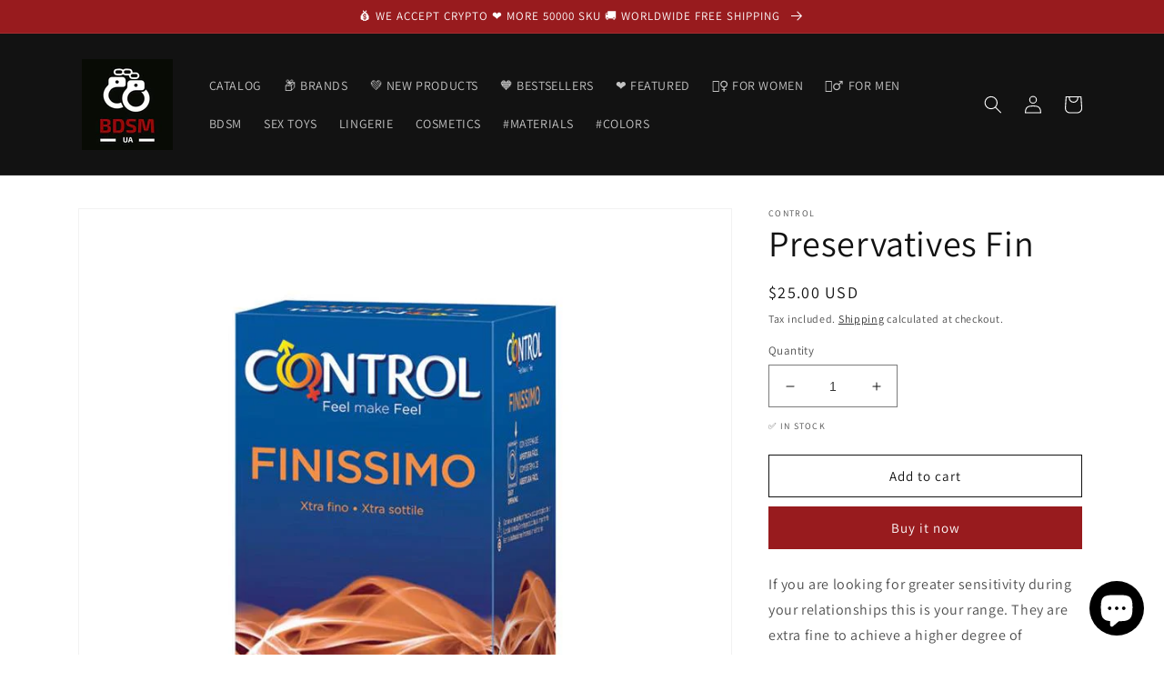

--- FILE ---
content_type: text/html; charset=utf-8
request_url: https://uabdsm.com/products/lov-8411134140272
body_size: 26529
content:
<!doctype html>
<html class="no-js" lang="en">
  <head>
    <script src="https://analytics.ahrefs.com/analytics.js" data-key="lA5lWH00FS8z6n3N6OOv7g" async></script>
    <meta charset="utf-8">
    <meta http-equiv="X-UA-Compatible" content="IE=edge">
    <meta name="viewport" content="width=device-width,initial-scale=1">
    <meta name="theme-color" content="">
    <meta name="yandex-verification" content="c1692219d70a0dcd" />
    <link rel="canonical" href="https://uabdsm.com/products/lov-8411134140272">
    <link rel="preconnect" href="https://cdn.shopify.com" crossorigin><link rel="icon" type="image/png" href="//uabdsm.com/cdn/shop/files/favicon-32x32_bdd08edf-9dd1-48ee-be3f-5fb0d15313c3.png?crop=center&height=32&v=1647674627&width=32"><link rel="preconnect" href="https://fonts.shopifycdn.com" crossorigin><title>
      Preservatives Fin
&ndash; Adult Sex Toys, Intimate Supplies, Sexual Wellness, Online Sex Store &ndash; UABDSM</title>

    
      <meta name="description" content="If you are looking for greater sensitivity during your relationships this is your range. They are extra fine to achieve a higher degree of pleasure without losing security or protection.Features:With adapted shapeExtra fine24Barcode: 8411134140272Control, Specials, Condoms. We accept cryptocurrency: Bitcoin, Ethereum.">
    

    

<meta property="og:site_name" content="UABDSM">
<meta property="og:url" content="https://uabdsm.com/products/lov-8411134140272">
<meta property="og:title" content="Preservatives Fin">
<meta property="og:type" content="product">
<meta property="og:description" content="If you are looking for greater sensitivity during your relationships this is your range. They are extra fine to achieve a higher degree of pleasure without losing security or protection.Features:With adapted shapeExtra fine24Barcode: 8411134140272Control, Specials, Condoms"><meta property="og:image" content="http://uabdsm.com/cdn/shop/products/preservatives-finissimo-24-units_5906ebf1-1aa0-4bca-bc7f-20e9d9475d7d.jpg?v=1650758967">
  <meta property="og:image:secure_url" content="https://uabdsm.com/cdn/shop/products/preservatives-finissimo-24-units_5906ebf1-1aa0-4bca-bc7f-20e9d9475d7d.jpg?v=1650758967">
  <meta property="og:image:width" content="800">
  <meta property="og:image:height" content="800"><meta property="og:price:amount" content="25.00">
  <meta property="og:price:currency" content="USD"><meta name="twitter:card" content="summary_large_image">
<meta name="twitter:title" content="Preservatives Fin">
<meta name="twitter:description" content="If you are looking for greater sensitivity during your relationships this is your range. They are extra fine to achieve a higher degree of pleasure without losing security or protection.Features:With adapted shapeExtra fine24Barcode: 8411134140272Control, Specials, Condoms">


    <script src="//uabdsm.com/cdn/shop/t/5/assets/global.js?v=135116476141006970691647483536" defer="defer"></script>
    <script>window.performance && window.performance.mark && window.performance.mark('shopify.content_for_header.start');</script><meta name="google-site-verification" content="O2MUW8XbPhXcQYVhlRkYlXL0FRSPl-POCBsXDoTgr-A">
<meta name="facebook-domain-verification" content="0i69is1myxnd3o48sfsmmva8oe3slc">
<meta name="facebook-domain-verification" content="9hds008cjc4udqe9qqt6wx36sjm9j2">
<meta name="facebook-domain-verification" content="el490jhfw3x5db9zegdpxh3yl8l24g">
<meta name="facebook-domain-verification" content="fkn9kxopbcy24u5gotlmi68t1tanip">
<meta name="facebook-domain-verification" content="iio3oykkkoab0j62npkntrbcaega0t">
<meta name="facebook-domain-verification" content="rv7sw6ovs1znxxaoj25eh76ahi7tpr">
<meta name="facebook-domain-verification" content="b9g2b43yed8gbflab4k479u6u6rwwk">
<meta name="facebook-domain-verification" content="3vjp430xw4ck91dynz68j5wrs40kse">
<meta id="shopify-digital-wallet" name="shopify-digital-wallet" content="/41550413980/digital_wallets/dialog">
<meta name="shopify-checkout-api-token" content="1f6086350bc5332be80214aff9778382">
<meta id="in-context-paypal-metadata" data-shop-id="41550413980" data-venmo-supported="true" data-environment="production" data-locale="en_US" data-paypal-v4="true" data-currency="USD">
<link rel="alternate" hreflang="x-default" href="https://uabdsm.com/products/lov-8411134140272">
<link rel="alternate" hreflang="en" href="https://uabdsm.com/products/lov-8411134140272">
<link rel="alternate" hreflang="pl" href="https://uabdsm.com/pl/products/lov-8411134140272">
<link rel="alternate" hreflang="es" href="https://uabdsm.com/es/products/lov-8411134140272">
<link rel="alternate" hreflang="de" href="https://uabdsm.com/de/products/lov-8411134140272">
<link rel="alternate" type="application/json+oembed" href="https://uabdsm.com/products/lov-8411134140272.oembed">
<script async="async" src="/checkouts/internal/preloads.js?locale=en-US"></script>
<script id="shopify-features" type="application/json">{"accessToken":"1f6086350bc5332be80214aff9778382","betas":["rich-media-storefront-analytics"],"domain":"uabdsm.com","predictiveSearch":true,"shopId":41550413980,"locale":"en"}</script>
<script>var Shopify = Shopify || {};
Shopify.shop = "uabdsm.myshopify.com";
Shopify.locale = "en";
Shopify.currency = {"active":"USD","rate":"1.0"};
Shopify.country = "US";
Shopify.theme = {"name":"Dawn","id":127659704476,"schema_name":"Dawn","schema_version":"4.0.0","theme_store_id":887,"role":"main"};
Shopify.theme.handle = "null";
Shopify.theme.style = {"id":null,"handle":null};
Shopify.cdnHost = "uabdsm.com/cdn";
Shopify.routes = Shopify.routes || {};
Shopify.routes.root = "/";</script>
<script type="module">!function(o){(o.Shopify=o.Shopify||{}).modules=!0}(window);</script>
<script>!function(o){function n(){var o=[];function n(){o.push(Array.prototype.slice.apply(arguments))}return n.q=o,n}var t=o.Shopify=o.Shopify||{};t.loadFeatures=n(),t.autoloadFeatures=n()}(window);</script>
<script id="shop-js-analytics" type="application/json">{"pageType":"product"}</script>
<script defer="defer" async type="module" src="//uabdsm.com/cdn/shopifycloud/shop-js/modules/v2/client.init-shop-cart-sync_BN7fPSNr.en.esm.js"></script>
<script defer="defer" async type="module" src="//uabdsm.com/cdn/shopifycloud/shop-js/modules/v2/chunk.common_Cbph3Kss.esm.js"></script>
<script defer="defer" async type="module" src="//uabdsm.com/cdn/shopifycloud/shop-js/modules/v2/chunk.modal_DKumMAJ1.esm.js"></script>
<script type="module">
  await import("//uabdsm.com/cdn/shopifycloud/shop-js/modules/v2/client.init-shop-cart-sync_BN7fPSNr.en.esm.js");
await import("//uabdsm.com/cdn/shopifycloud/shop-js/modules/v2/chunk.common_Cbph3Kss.esm.js");
await import("//uabdsm.com/cdn/shopifycloud/shop-js/modules/v2/chunk.modal_DKumMAJ1.esm.js");

  window.Shopify.SignInWithShop?.initShopCartSync?.({"fedCMEnabled":true,"windoidEnabled":true});

</script>
<script>(function() {
  var isLoaded = false;
  function asyncLoad() {
    if (isLoaded) return;
    isLoaded = true;
    var urls = ["https:\/\/platform-api.sharethis.com\/js\/sharethis.js?shop=uabdsm.myshopify.com#property=62376632a6d0960019479f0e\u0026product=inline-share-buttons\u0026ver=1647800034","https:\/\/ecommplugins-scripts.trustpilot.com\/v2.1\/js\/header.min.js?settings=eyJrZXkiOiJaTjZmNWg2OTFQU0I1YUJ6IiwicyI6Im5vbmUifQ==\u0026shop=uabdsm.myshopify.com","https:\/\/ecommplugins-trustboxsettings.trustpilot.com\/uabdsm.myshopify.com.js?settings=1647949444890\u0026shop=uabdsm.myshopify.com","https:\/\/static.shareasale.com\/json\/shopify\/deduplication.js?shop=uabdsm.myshopify.com","https:\/\/static.shareasale.com\/json\/shopify\/shareasale-tracking.js?sasmid=131003\u0026ssmtid=19038\u0026scid=null\u0026xtm=null\u0026xtv=null\u0026cd=false\u0026shop=uabdsm.myshopify.com","\/\/cdn.shopify.com\/proxy\/a30c7707e9a6bf5892914986741f2a37e492f55739d596ed7a71a44474444ed1\/api.goaffpro.com\/loader.js?shop=uabdsm.myshopify.com\u0026sp-cache-control=cHVibGljLCBtYXgtYWdlPTkwMA"];
    for (var i = 0; i < urls.length; i++) {
      var s = document.createElement('script');
      s.type = 'text/javascript';
      s.async = true;
      s.src = urls[i];
      var x = document.getElementsByTagName('script')[0];
      x.parentNode.insertBefore(s, x);
    }
  };
  if(window.attachEvent) {
    window.attachEvent('onload', asyncLoad);
  } else {
    window.addEventListener('load', asyncLoad, false);
  }
})();</script>
<script id="__st">var __st={"a":41550413980,"offset":-18000,"reqid":"261720c1-1fc9-4079-a0d1-be7b42602ce0-1770146815","pageurl":"uabdsm.com\/products\/lov-8411134140272","u":"a212aba9aadc","p":"product","rtyp":"product","rid":7260740157596};</script>
<script>window.ShopifyPaypalV4VisibilityTracking = true;</script>
<script id="captcha-bootstrap">!function(){'use strict';const t='contact',e='account',n='new_comment',o=[[t,t],['blogs',n],['comments',n],[t,'customer']],c=[[e,'customer_login'],[e,'guest_login'],[e,'recover_customer_password'],[e,'create_customer']],r=t=>t.map((([t,e])=>`form[action*='/${t}']:not([data-nocaptcha='true']) input[name='form_type'][value='${e}']`)).join(','),a=t=>()=>t?[...document.querySelectorAll(t)].map((t=>t.form)):[];function s(){const t=[...o],e=r(t);return a(e)}const i='password',u='form_key',d=['recaptcha-v3-token','g-recaptcha-response','h-captcha-response',i],f=()=>{try{return window.sessionStorage}catch{return}},m='__shopify_v',_=t=>t.elements[u];function p(t,e,n=!1){try{const o=window.sessionStorage,c=JSON.parse(o.getItem(e)),{data:r}=function(t){const{data:e,action:n}=t;return t[m]||n?{data:e,action:n}:{data:t,action:n}}(c);for(const[e,n]of Object.entries(r))t.elements[e]&&(t.elements[e].value=n);n&&o.removeItem(e)}catch(o){console.error('form repopulation failed',{error:o})}}const l='form_type',E='cptcha';function T(t){t.dataset[E]=!0}const w=window,h=w.document,L='Shopify',v='ce_forms',y='captcha';let A=!1;((t,e)=>{const n=(g='f06e6c50-85a8-45c8-87d0-21a2b65856fe',I='https://cdn.shopify.com/shopifycloud/storefront-forms-hcaptcha/ce_storefront_forms_captcha_hcaptcha.v1.5.2.iife.js',D={infoText:'Protected by hCaptcha',privacyText:'Privacy',termsText:'Terms'},(t,e,n)=>{const o=w[L][v],c=o.bindForm;if(c)return c(t,g,e,D).then(n);var r;o.q.push([[t,g,e,D],n]),r=I,A||(h.body.append(Object.assign(h.createElement('script'),{id:'captcha-provider',async:!0,src:r})),A=!0)});var g,I,D;w[L]=w[L]||{},w[L][v]=w[L][v]||{},w[L][v].q=[],w[L][y]=w[L][y]||{},w[L][y].protect=function(t,e){n(t,void 0,e),T(t)},Object.freeze(w[L][y]),function(t,e,n,w,h,L){const[v,y,A,g]=function(t,e,n){const i=e?o:[],u=t?c:[],d=[...i,...u],f=r(d),m=r(i),_=r(d.filter((([t,e])=>n.includes(e))));return[a(f),a(m),a(_),s()]}(w,h,L),I=t=>{const e=t.target;return e instanceof HTMLFormElement?e:e&&e.form},D=t=>v().includes(t);t.addEventListener('submit',(t=>{const e=I(t);if(!e)return;const n=D(e)&&!e.dataset.hcaptchaBound&&!e.dataset.recaptchaBound,o=_(e),c=g().includes(e)&&(!o||!o.value);(n||c)&&t.preventDefault(),c&&!n&&(function(t){try{if(!f())return;!function(t){const e=f();if(!e)return;const n=_(t);if(!n)return;const o=n.value;o&&e.removeItem(o)}(t);const e=Array.from(Array(32),(()=>Math.random().toString(36)[2])).join('');!function(t,e){_(t)||t.append(Object.assign(document.createElement('input'),{type:'hidden',name:u})),t.elements[u].value=e}(t,e),function(t,e){const n=f();if(!n)return;const o=[...t.querySelectorAll(`input[type='${i}']`)].map((({name:t})=>t)),c=[...d,...o],r={};for(const[a,s]of new FormData(t).entries())c.includes(a)||(r[a]=s);n.setItem(e,JSON.stringify({[m]:1,action:t.action,data:r}))}(t,e)}catch(e){console.error('failed to persist form',e)}}(e),e.submit())}));const S=(t,e)=>{t&&!t.dataset[E]&&(n(t,e.some((e=>e===t))),T(t))};for(const o of['focusin','change'])t.addEventListener(o,(t=>{const e=I(t);D(e)&&S(e,y())}));const B=e.get('form_key'),M=e.get(l),P=B&&M;t.addEventListener('DOMContentLoaded',(()=>{const t=y();if(P)for(const e of t)e.elements[l].value===M&&p(e,B);[...new Set([...A(),...v().filter((t=>'true'===t.dataset.shopifyCaptcha))])].forEach((e=>S(e,t)))}))}(h,new URLSearchParams(w.location.search),n,t,e,['guest_login'])})(!0,!0)}();</script>
<script integrity="sha256-4kQ18oKyAcykRKYeNunJcIwy7WH5gtpwJnB7kiuLZ1E=" data-source-attribution="shopify.loadfeatures" defer="defer" src="//uabdsm.com/cdn/shopifycloud/storefront/assets/storefront/load_feature-a0a9edcb.js" crossorigin="anonymous"></script>
<script data-source-attribution="shopify.dynamic_checkout.dynamic.init">var Shopify=Shopify||{};Shopify.PaymentButton=Shopify.PaymentButton||{isStorefrontPortableWallets:!0,init:function(){window.Shopify.PaymentButton.init=function(){};var t=document.createElement("script");t.src="https://uabdsm.com/cdn/shopifycloud/portable-wallets/latest/portable-wallets.en.js",t.type="module",document.head.appendChild(t)}};
</script>
<script data-source-attribution="shopify.dynamic_checkout.buyer_consent">
  function portableWalletsHideBuyerConsent(e){var t=document.getElementById("shopify-buyer-consent"),n=document.getElementById("shopify-subscription-policy-button");t&&n&&(t.classList.add("hidden"),t.setAttribute("aria-hidden","true"),n.removeEventListener("click",e))}function portableWalletsShowBuyerConsent(e){var t=document.getElementById("shopify-buyer-consent"),n=document.getElementById("shopify-subscription-policy-button");t&&n&&(t.classList.remove("hidden"),t.removeAttribute("aria-hidden"),n.addEventListener("click",e))}window.Shopify?.PaymentButton&&(window.Shopify.PaymentButton.hideBuyerConsent=portableWalletsHideBuyerConsent,window.Shopify.PaymentButton.showBuyerConsent=portableWalletsShowBuyerConsent);
</script>
<script>
  function portableWalletsCleanup(e){e&&e.src&&console.error("Failed to load portable wallets script "+e.src);var t=document.querySelectorAll("shopify-accelerated-checkout .shopify-payment-button__skeleton, shopify-accelerated-checkout-cart .wallet-cart-button__skeleton"),e=document.getElementById("shopify-buyer-consent");for(let e=0;e<t.length;e++)t[e].remove();e&&e.remove()}function portableWalletsNotLoadedAsModule(e){e instanceof ErrorEvent&&"string"==typeof e.message&&e.message.includes("import.meta")&&"string"==typeof e.filename&&e.filename.includes("portable-wallets")&&(window.removeEventListener("error",portableWalletsNotLoadedAsModule),window.Shopify.PaymentButton.failedToLoad=e,"loading"===document.readyState?document.addEventListener("DOMContentLoaded",window.Shopify.PaymentButton.init):window.Shopify.PaymentButton.init())}window.addEventListener("error",portableWalletsNotLoadedAsModule);
</script>

<script type="module" src="https://uabdsm.com/cdn/shopifycloud/portable-wallets/latest/portable-wallets.en.js" onError="portableWalletsCleanup(this)" crossorigin="anonymous"></script>
<script nomodule>
  document.addEventListener("DOMContentLoaded", portableWalletsCleanup);
</script>

<link id="shopify-accelerated-checkout-styles" rel="stylesheet" media="screen" href="https://uabdsm.com/cdn/shopifycloud/portable-wallets/latest/accelerated-checkout-backwards-compat.css" crossorigin="anonymous">
<style id="shopify-accelerated-checkout-cart">
        #shopify-buyer-consent {
  margin-top: 1em;
  display: inline-block;
  width: 100%;
}

#shopify-buyer-consent.hidden {
  display: none;
}

#shopify-subscription-policy-button {
  background: none;
  border: none;
  padding: 0;
  text-decoration: underline;
  font-size: inherit;
  cursor: pointer;
}

#shopify-subscription-policy-button::before {
  box-shadow: none;
}

      </style>
<script id="sections-script" data-sections="main-product,product-recommendations,header,footer" defer="defer" src="//uabdsm.com/cdn/shop/t/5/compiled_assets/scripts.js?v=2074"></script>
<script>window.performance && window.performance.mark && window.performance.mark('shopify.content_for_header.end');</script>


    <style data-shopify>
      @font-face {
  font-family: Assistant;
  font-weight: 400;
  font-style: normal;
  font-display: swap;
  src: url("//uabdsm.com/cdn/fonts/assistant/assistant_n4.9120912a469cad1cc292572851508ca49d12e768.woff2") format("woff2"),
       url("//uabdsm.com/cdn/fonts/assistant/assistant_n4.6e9875ce64e0fefcd3f4446b7ec9036b3ddd2985.woff") format("woff");
}

      @font-face {
  font-family: Assistant;
  font-weight: 700;
  font-style: normal;
  font-display: swap;
  src: url("//uabdsm.com/cdn/fonts/assistant/assistant_n7.bf44452348ec8b8efa3aa3068825305886b1c83c.woff2") format("woff2"),
       url("//uabdsm.com/cdn/fonts/assistant/assistant_n7.0c887fee83f6b3bda822f1150b912c72da0f7b64.woff") format("woff");
}

      
      
      @font-face {
  font-family: Assistant;
  font-weight: 400;
  font-style: normal;
  font-display: swap;
  src: url("//uabdsm.com/cdn/fonts/assistant/assistant_n4.9120912a469cad1cc292572851508ca49d12e768.woff2") format("woff2"),
       url("//uabdsm.com/cdn/fonts/assistant/assistant_n4.6e9875ce64e0fefcd3f4446b7ec9036b3ddd2985.woff") format("woff");
}


      :root {
        --font-body-family: Assistant, sans-serif;
        --font-body-style: normal;
        --font-body-weight: 400;

        --font-heading-family: Assistant, sans-serif;
        --font-heading-style: normal;
        --font-heading-weight: 400;

        --font-body-scale: 1.0;
        --font-heading-scale: 1.0;

        --color-base-text: 18, 18, 18;
        --color-shadow: 18, 18, 18;
        --color-base-background-1: 255, 255, 255;
        --color-base-background-2: 243, 243, 243;
        --color-base-solid-button-labels: 255, 255, 255;
        --color-base-outline-button-labels: 18, 18, 18;
        --color-base-accent-1: 152, 27, 30;
        --color-base-accent-2: 51, 79, 180;
        --payment-terms-background-color: #ffffff;

        --gradient-base-background-1: #ffffff;
        --gradient-base-background-2: #f3f3f3;
        --gradient-base-accent-1: #981b1e;
        --gradient-base-accent-2: #334fb4;

        --media-padding: px;
        --media-border-opacity: 0.05;
        --media-border-width: 1px;
        --media-radius: 0px;
        --media-shadow-opacity: 0.0;
        --media-shadow-horizontal-offset: 0px;
        --media-shadow-vertical-offset: 4px;
        --media-shadow-blur-radius: 5px;

        --page-width: 120rem;
        --page-width-margin: 0rem;

        --card-image-padding: 0.0rem;
        --card-corner-radius: 0.0rem;
        --card-text-alignment: left;
        --card-border-width: 0.0rem;
        --card-border-opacity: 0.1;
        --card-shadow-opacity: 0.0;
        --card-shadow-horizontal-offset: 0.0rem;
        --card-shadow-vertical-offset: 0.4rem;
        --card-shadow-blur-radius: 0.5rem;

        --badge-corner-radius: 4.0rem;

        --popup-border-width: 1px;
        --popup-border-opacity: 0.1;
        --popup-corner-radius: 0px;
        --popup-shadow-opacity: 0.0;
        --popup-shadow-horizontal-offset: 0px;
        --popup-shadow-vertical-offset: 4px;
        --popup-shadow-blur-radius: 5px;

        --drawer-border-width: 1px;
        --drawer-border-opacity: 0.1;
        --drawer-shadow-opacity: 0.0;
        --drawer-shadow-horizontal-offset: 0px;
        --drawer-shadow-vertical-offset: 4px;
        --drawer-shadow-blur-radius: 5px;

        --spacing-sections-desktop: 0px;
        --spacing-sections-mobile: 0px;

        --grid-desktop-vertical-spacing: 8px;
        --grid-desktop-horizontal-spacing: 8px;
        --grid-mobile-vertical-spacing: 4px;
        --grid-mobile-horizontal-spacing: 4px;

        --text-boxes-border-opacity: 0.1;
        --text-boxes-border-width: 0px;
        --text-boxes-radius: 0px;
        --text-boxes-shadow-opacity: 0.0;
        --text-boxes-shadow-horizontal-offset: 0px;
        --text-boxes-shadow-vertical-offset: 4px;
        --text-boxes-shadow-blur-radius: 5px;

        --buttons-radius: 0px;
        --buttons-radius-outset: 0px;
        --buttons-border-width: 1px;
        --buttons-border-opacity: 1.0;
        --buttons-shadow-opacity: 0.0;
        --buttons-shadow-horizontal-offset: 0px;
        --buttons-shadow-vertical-offset: 4px;
        --buttons-shadow-blur-radius: 5px;
        --buttons-border-offset: 0px;

        --inputs-radius: 0px;
        --inputs-border-width: 1px;
        --inputs-border-opacity: 0.55;
        --inputs-shadow-opacity: 0.0;
        --inputs-shadow-horizontal-offset: 0px;
        --inputs-margin-offset: 0px;
        --inputs-shadow-vertical-offset: 4px;
        --inputs-shadow-blur-radius: 5px;
        --inputs-radius-outset: 0px;

        --variant-pills-radius: 40px;
        --variant-pills-border-width: 1px;
        --variant-pills-border-opacity: 0.55;
        --variant-pills-shadow-opacity: 0.0;
        --variant-pills-shadow-horizontal-offset: 0px;
        --variant-pills-shadow-vertical-offset: 4px;
        --variant-pills-shadow-blur-radius: 5px;
      }

      *,
      *::before,
      *::after {
        box-sizing: inherit;
      }

      html {
        box-sizing: border-box;
        font-size: calc(var(--font-body-scale) * 62.5%);
        height: 100%;
      }

      body {
        display: grid;
        grid-template-rows: auto auto 1fr auto;
        grid-template-columns: 100%;
        min-height: 100%;
        margin: 0;
        font-size: 1.5rem;
        letter-spacing: 0.06rem;
        line-height: calc(1 + 0.8 / var(--font-body-scale));
        font-family: var(--font-body-family);
        font-style: var(--font-body-style);
        font-weight: var(--font-body-weight);
      }

      @media screen and (min-width: 750px) {
        body {
          font-size: 1.6rem;
        }
      }
    </style>

    <link href="//uabdsm.com/cdn/shop/t/5/assets/base.css?v=144997082486365258741647483559" rel="stylesheet" type="text/css" media="all" />
<link rel="preload" as="font" href="//uabdsm.com/cdn/fonts/assistant/assistant_n4.9120912a469cad1cc292572851508ca49d12e768.woff2" type="font/woff2" crossorigin><link rel="preload" as="font" href="//uabdsm.com/cdn/fonts/assistant/assistant_n4.9120912a469cad1cc292572851508ca49d12e768.woff2" type="font/woff2" crossorigin><link rel="stylesheet" href="//uabdsm.com/cdn/shop/t/5/assets/component-predictive-search.css?v=165644661289088488651647483532" media="print" onload="this.media='all'"><script>document.documentElement.className = document.documentElement.className.replace('no-js', 'js');
    if (Shopify.designMode) {
      document.documentElement.classList.add('shopify-design-mode');
    }
    </script>
    
    <script async src="https://pagead2.googlesyndication.com/pagead/js/adsbygoogle.js?client=ca-pub-0308246917452448"
     crossorigin="anonymous"></script>
    
  
  <!-- Belkapp verify --><meta name="google-site-verification" content="2yo5c2JTqyDbn3BC-jHq26zaJx4ywRM-k_Qznd3reXQ" />
<script src="https://cdn.shopify.com/extensions/e8878072-2f6b-4e89-8082-94b04320908d/inbox-1254/assets/inbox-chat-loader.js" type="text/javascript" defer="defer"></script>
<link href="https://monorail-edge.shopifysvc.com" rel="dns-prefetch">
<script>(function(){if ("sendBeacon" in navigator && "performance" in window) {try {var session_token_from_headers = performance.getEntriesByType('navigation')[0].serverTiming.find(x => x.name == '_s').description;} catch {var session_token_from_headers = undefined;}var session_cookie_matches = document.cookie.match(/_shopify_s=([^;]*)/);var session_token_from_cookie = session_cookie_matches && session_cookie_matches.length === 2 ? session_cookie_matches[1] : "";var session_token = session_token_from_headers || session_token_from_cookie || "";function handle_abandonment_event(e) {var entries = performance.getEntries().filter(function(entry) {return /monorail-edge.shopifysvc.com/.test(entry.name);});if (!window.abandonment_tracked && entries.length === 0) {window.abandonment_tracked = true;var currentMs = Date.now();var navigation_start = performance.timing.navigationStart;var payload = {shop_id: 41550413980,url: window.location.href,navigation_start,duration: currentMs - navigation_start,session_token,page_type: "product"};window.navigator.sendBeacon("https://monorail-edge.shopifysvc.com/v1/produce", JSON.stringify({schema_id: "online_store_buyer_site_abandonment/1.1",payload: payload,metadata: {event_created_at_ms: currentMs,event_sent_at_ms: currentMs}}));}}window.addEventListener('pagehide', handle_abandonment_event);}}());</script>
<script id="web-pixels-manager-setup">(function e(e,d,r,n,o){if(void 0===o&&(o={}),!Boolean(null===(a=null===(i=window.Shopify)||void 0===i?void 0:i.analytics)||void 0===a?void 0:a.replayQueue)){var i,a;window.Shopify=window.Shopify||{};var t=window.Shopify;t.analytics=t.analytics||{};var s=t.analytics;s.replayQueue=[],s.publish=function(e,d,r){return s.replayQueue.push([e,d,r]),!0};try{self.performance.mark("wpm:start")}catch(e){}var l=function(){var e={modern:/Edge?\/(1{2}[4-9]|1[2-9]\d|[2-9]\d{2}|\d{4,})\.\d+(\.\d+|)|Firefox\/(1{2}[4-9]|1[2-9]\d|[2-9]\d{2}|\d{4,})\.\d+(\.\d+|)|Chrom(ium|e)\/(9{2}|\d{3,})\.\d+(\.\d+|)|(Maci|X1{2}).+ Version\/(15\.\d+|(1[6-9]|[2-9]\d|\d{3,})\.\d+)([,.]\d+|)( \(\w+\)|)( Mobile\/\w+|) Safari\/|Chrome.+OPR\/(9{2}|\d{3,})\.\d+\.\d+|(CPU[ +]OS|iPhone[ +]OS|CPU[ +]iPhone|CPU IPhone OS|CPU iPad OS)[ +]+(15[._]\d+|(1[6-9]|[2-9]\d|\d{3,})[._]\d+)([._]\d+|)|Android:?[ /-](13[3-9]|1[4-9]\d|[2-9]\d{2}|\d{4,})(\.\d+|)(\.\d+|)|Android.+Firefox\/(13[5-9]|1[4-9]\d|[2-9]\d{2}|\d{4,})\.\d+(\.\d+|)|Android.+Chrom(ium|e)\/(13[3-9]|1[4-9]\d|[2-9]\d{2}|\d{4,})\.\d+(\.\d+|)|SamsungBrowser\/([2-9]\d|\d{3,})\.\d+/,legacy:/Edge?\/(1[6-9]|[2-9]\d|\d{3,})\.\d+(\.\d+|)|Firefox\/(5[4-9]|[6-9]\d|\d{3,})\.\d+(\.\d+|)|Chrom(ium|e)\/(5[1-9]|[6-9]\d|\d{3,})\.\d+(\.\d+|)([\d.]+$|.*Safari\/(?![\d.]+ Edge\/[\d.]+$))|(Maci|X1{2}).+ Version\/(10\.\d+|(1[1-9]|[2-9]\d|\d{3,})\.\d+)([,.]\d+|)( \(\w+\)|)( Mobile\/\w+|) Safari\/|Chrome.+OPR\/(3[89]|[4-9]\d|\d{3,})\.\d+\.\d+|(CPU[ +]OS|iPhone[ +]OS|CPU[ +]iPhone|CPU IPhone OS|CPU iPad OS)[ +]+(10[._]\d+|(1[1-9]|[2-9]\d|\d{3,})[._]\d+)([._]\d+|)|Android:?[ /-](13[3-9]|1[4-9]\d|[2-9]\d{2}|\d{4,})(\.\d+|)(\.\d+|)|Mobile Safari.+OPR\/([89]\d|\d{3,})\.\d+\.\d+|Android.+Firefox\/(13[5-9]|1[4-9]\d|[2-9]\d{2}|\d{4,})\.\d+(\.\d+|)|Android.+Chrom(ium|e)\/(13[3-9]|1[4-9]\d|[2-9]\d{2}|\d{4,})\.\d+(\.\d+|)|Android.+(UC? ?Browser|UCWEB|U3)[ /]?(15\.([5-9]|\d{2,})|(1[6-9]|[2-9]\d|\d{3,})\.\d+)\.\d+|SamsungBrowser\/(5\.\d+|([6-9]|\d{2,})\.\d+)|Android.+MQ{2}Browser\/(14(\.(9|\d{2,})|)|(1[5-9]|[2-9]\d|\d{3,})(\.\d+|))(\.\d+|)|K[Aa][Ii]OS\/(3\.\d+|([4-9]|\d{2,})\.\d+)(\.\d+|)/},d=e.modern,r=e.legacy,n=navigator.userAgent;return n.match(d)?"modern":n.match(r)?"legacy":"unknown"}(),u="modern"===l?"modern":"legacy",c=(null!=n?n:{modern:"",legacy:""})[u],f=function(e){return[e.baseUrl,"/wpm","/b",e.hashVersion,"modern"===e.buildTarget?"m":"l",".js"].join("")}({baseUrl:d,hashVersion:r,buildTarget:u}),m=function(e){var d=e.version,r=e.bundleTarget,n=e.surface,o=e.pageUrl,i=e.monorailEndpoint;return{emit:function(e){var a=e.status,t=e.errorMsg,s=(new Date).getTime(),l=JSON.stringify({metadata:{event_sent_at_ms:s},events:[{schema_id:"web_pixels_manager_load/3.1",payload:{version:d,bundle_target:r,page_url:o,status:a,surface:n,error_msg:t},metadata:{event_created_at_ms:s}}]});if(!i)return console&&console.warn&&console.warn("[Web Pixels Manager] No Monorail endpoint provided, skipping logging."),!1;try{return self.navigator.sendBeacon.bind(self.navigator)(i,l)}catch(e){}var u=new XMLHttpRequest;try{return u.open("POST",i,!0),u.setRequestHeader("Content-Type","text/plain"),u.send(l),!0}catch(e){return console&&console.warn&&console.warn("[Web Pixels Manager] Got an unhandled error while logging to Monorail."),!1}}}}({version:r,bundleTarget:l,surface:e.surface,pageUrl:self.location.href,monorailEndpoint:e.monorailEndpoint});try{o.browserTarget=l,function(e){var d=e.src,r=e.async,n=void 0===r||r,o=e.onload,i=e.onerror,a=e.sri,t=e.scriptDataAttributes,s=void 0===t?{}:t,l=document.createElement("script"),u=document.querySelector("head"),c=document.querySelector("body");if(l.async=n,l.src=d,a&&(l.integrity=a,l.crossOrigin="anonymous"),s)for(var f in s)if(Object.prototype.hasOwnProperty.call(s,f))try{l.dataset[f]=s[f]}catch(e){}if(o&&l.addEventListener("load",o),i&&l.addEventListener("error",i),u)u.appendChild(l);else{if(!c)throw new Error("Did not find a head or body element to append the script");c.appendChild(l)}}({src:f,async:!0,onload:function(){if(!function(){var e,d;return Boolean(null===(d=null===(e=window.Shopify)||void 0===e?void 0:e.analytics)||void 0===d?void 0:d.initialized)}()){var d=window.webPixelsManager.init(e)||void 0;if(d){var r=window.Shopify.analytics;r.replayQueue.forEach((function(e){var r=e[0],n=e[1],o=e[2];d.publishCustomEvent(r,n,o)})),r.replayQueue=[],r.publish=d.publishCustomEvent,r.visitor=d.visitor,r.initialized=!0}}},onerror:function(){return m.emit({status:"failed",errorMsg:"".concat(f," has failed to load")})},sri:function(e){var d=/^sha384-[A-Za-z0-9+/=]+$/;return"string"==typeof e&&d.test(e)}(c)?c:"",scriptDataAttributes:o}),m.emit({status:"loading"})}catch(e){m.emit({status:"failed",errorMsg:(null==e?void 0:e.message)||"Unknown error"})}}})({shopId: 41550413980,storefrontBaseUrl: "https://uabdsm.com",extensionsBaseUrl: "https://extensions.shopifycdn.com/cdn/shopifycloud/web-pixels-manager",monorailEndpoint: "https://monorail-edge.shopifysvc.com/unstable/produce_batch",surface: "storefront-renderer",enabledBetaFlags: ["2dca8a86"],webPixelsConfigList: [{"id":"1083605148","configuration":"{\"shop\":\"uabdsm.myshopify.com\",\"cookie_duration\":\"2592000\"}","eventPayloadVersion":"v1","runtimeContext":"STRICT","scriptVersion":"a2e7513c3708f34b1f617d7ce88f9697","type":"APP","apiClientId":2744533,"privacyPurposes":["ANALYTICS","MARKETING"],"dataSharingAdjustments":{"protectedCustomerApprovalScopes":["read_customer_address","read_customer_email","read_customer_name","read_customer_personal_data","read_customer_phone"]}},{"id":"1078165660","configuration":"{\"masterTagID\":\"19038\",\"merchantID\":\"131003\",\"appPath\":\"https:\/\/daedalus.shareasale.com\",\"storeID\":\"NaN\",\"xTypeMode\":\"NaN\",\"xTypeValue\":\"NaN\",\"channelDedup\":\"NaN\"}","eventPayloadVersion":"v1","runtimeContext":"STRICT","scriptVersion":"f300cca684872f2df140f714437af558","type":"APP","apiClientId":4929191,"privacyPurposes":["ANALYTICS","MARKETING"],"dataSharingAdjustments":{"protectedCustomerApprovalScopes":["read_customer_personal_data"]}},{"id":"612270236","configuration":"{\"config\":\"{\\\"google_tag_ids\\\":[\\\"G-YYTB1ZS6KN\\\",\\\"GT-K58DW2K\\\"],\\\"target_country\\\":\\\"US\\\",\\\"gtag_events\\\":[{\\\"type\\\":\\\"search\\\",\\\"action_label\\\":\\\"G-YYTB1ZS6KN\\\"},{\\\"type\\\":\\\"begin_checkout\\\",\\\"action_label\\\":\\\"G-YYTB1ZS6KN\\\"},{\\\"type\\\":\\\"view_item\\\",\\\"action_label\\\":[\\\"G-YYTB1ZS6KN\\\",\\\"MC-XS066D6D2G\\\"]},{\\\"type\\\":\\\"purchase\\\",\\\"action_label\\\":[\\\"G-YYTB1ZS6KN\\\",\\\"MC-XS066D6D2G\\\"]},{\\\"type\\\":\\\"page_view\\\",\\\"action_label\\\":[\\\"G-YYTB1ZS6KN\\\",\\\"MC-XS066D6D2G\\\"]},{\\\"type\\\":\\\"add_payment_info\\\",\\\"action_label\\\":\\\"G-YYTB1ZS6KN\\\"},{\\\"type\\\":\\\"add_to_cart\\\",\\\"action_label\\\":\\\"G-YYTB1ZS6KN\\\"}],\\\"enable_monitoring_mode\\\":false}\"}","eventPayloadVersion":"v1","runtimeContext":"OPEN","scriptVersion":"b2a88bafab3e21179ed38636efcd8a93","type":"APP","apiClientId":1780363,"privacyPurposes":[],"dataSharingAdjustments":{"protectedCustomerApprovalScopes":["read_customer_address","read_customer_email","read_customer_name","read_customer_personal_data","read_customer_phone"]}},{"id":"154534044","configuration":"{\"pixel_id\":\"962604707726331\",\"pixel_type\":\"facebook_pixel\",\"metaapp_system_user_token\":\"-\"}","eventPayloadVersion":"v1","runtimeContext":"OPEN","scriptVersion":"ca16bc87fe92b6042fbaa3acc2fbdaa6","type":"APP","apiClientId":2329312,"privacyPurposes":["ANALYTICS","MARKETING","SALE_OF_DATA"],"dataSharingAdjustments":{"protectedCustomerApprovalScopes":["read_customer_address","read_customer_email","read_customer_name","read_customer_personal_data","read_customer_phone"]}},{"id":"82182300","configuration":"{\"tagID\":\"2614313921911\"}","eventPayloadVersion":"v1","runtimeContext":"STRICT","scriptVersion":"18031546ee651571ed29edbe71a3550b","type":"APP","apiClientId":3009811,"privacyPurposes":["ANALYTICS","MARKETING","SALE_OF_DATA"],"dataSharingAdjustments":{"protectedCustomerApprovalScopes":["read_customer_address","read_customer_email","read_customer_name","read_customer_personal_data","read_customer_phone"]}},{"id":"shopify-app-pixel","configuration":"{}","eventPayloadVersion":"v1","runtimeContext":"STRICT","scriptVersion":"0450","apiClientId":"shopify-pixel","type":"APP","privacyPurposes":["ANALYTICS","MARKETING"]},{"id":"shopify-custom-pixel","eventPayloadVersion":"v1","runtimeContext":"LAX","scriptVersion":"0450","apiClientId":"shopify-pixel","type":"CUSTOM","privacyPurposes":["ANALYTICS","MARKETING"]}],isMerchantRequest: false,initData: {"shop":{"name":"UABDSM","paymentSettings":{"currencyCode":"USD"},"myshopifyDomain":"uabdsm.myshopify.com","countryCode":"US","storefrontUrl":"https:\/\/uabdsm.com"},"customer":null,"cart":null,"checkout":null,"productVariants":[{"price":{"amount":25.0,"currencyCode":"USD"},"product":{"title":"Preservatives Fin","vendor":"Control","id":"7260740157596","untranslatedTitle":"Preservatives Fin","url":"\/products\/lov-8411134140272","type":""},"id":"41524167213212","image":{"src":"\/\/uabdsm.com\/cdn\/shop\/products\/preservatives-finissimo-24-units_5906ebf1-1aa0-4bca-bc7f-20e9d9475d7d.jpg?v=1650758967"},"sku":"00004075000000","title":"Default Title","untranslatedTitle":"Default Title"}],"purchasingCompany":null},},"https://uabdsm.com/cdn","3918e4e0wbf3ac3cepc5707306mb02b36c6",{"modern":"","legacy":""},{"shopId":"41550413980","storefrontBaseUrl":"https:\/\/uabdsm.com","extensionBaseUrl":"https:\/\/extensions.shopifycdn.com\/cdn\/shopifycloud\/web-pixels-manager","surface":"storefront-renderer","enabledBetaFlags":"[\"2dca8a86\"]","isMerchantRequest":"false","hashVersion":"3918e4e0wbf3ac3cepc5707306mb02b36c6","publish":"custom","events":"[[\"page_viewed\",{}],[\"product_viewed\",{\"productVariant\":{\"price\":{\"amount\":25.0,\"currencyCode\":\"USD\"},\"product\":{\"title\":\"Preservatives Fin\",\"vendor\":\"Control\",\"id\":\"7260740157596\",\"untranslatedTitle\":\"Preservatives Fin\",\"url\":\"\/products\/lov-8411134140272\",\"type\":\"\"},\"id\":\"41524167213212\",\"image\":{\"src\":\"\/\/uabdsm.com\/cdn\/shop\/products\/preservatives-finissimo-24-units_5906ebf1-1aa0-4bca-bc7f-20e9d9475d7d.jpg?v=1650758967\"},\"sku\":\"00004075000000\",\"title\":\"Default Title\",\"untranslatedTitle\":\"Default Title\"}}]]"});</script><script>
  window.ShopifyAnalytics = window.ShopifyAnalytics || {};
  window.ShopifyAnalytics.meta = window.ShopifyAnalytics.meta || {};
  window.ShopifyAnalytics.meta.currency = 'USD';
  var meta = {"product":{"id":7260740157596,"gid":"gid:\/\/shopify\/Product\/7260740157596","vendor":"Control","type":"","handle":"lov-8411134140272","variants":[{"id":41524167213212,"price":2500,"name":"Preservatives Fin","public_title":null,"sku":"00004075000000"}],"remote":false},"page":{"pageType":"product","resourceType":"product","resourceId":7260740157596,"requestId":"261720c1-1fc9-4079-a0d1-be7b42602ce0-1770146815"}};
  for (var attr in meta) {
    window.ShopifyAnalytics.meta[attr] = meta[attr];
  }
</script>
<script class="analytics">
  (function () {
    var customDocumentWrite = function(content) {
      var jquery = null;

      if (window.jQuery) {
        jquery = window.jQuery;
      } else if (window.Checkout && window.Checkout.$) {
        jquery = window.Checkout.$;
      }

      if (jquery) {
        jquery('body').append(content);
      }
    };

    var hasLoggedConversion = function(token) {
      if (token) {
        return document.cookie.indexOf('loggedConversion=' + token) !== -1;
      }
      return false;
    }

    var setCookieIfConversion = function(token) {
      if (token) {
        var twoMonthsFromNow = new Date(Date.now());
        twoMonthsFromNow.setMonth(twoMonthsFromNow.getMonth() + 2);

        document.cookie = 'loggedConversion=' + token + '; expires=' + twoMonthsFromNow;
      }
    }

    var trekkie = window.ShopifyAnalytics.lib = window.trekkie = window.trekkie || [];
    if (trekkie.integrations) {
      return;
    }
    trekkie.methods = [
      'identify',
      'page',
      'ready',
      'track',
      'trackForm',
      'trackLink'
    ];
    trekkie.factory = function(method) {
      return function() {
        var args = Array.prototype.slice.call(arguments);
        args.unshift(method);
        trekkie.push(args);
        return trekkie;
      };
    };
    for (var i = 0; i < trekkie.methods.length; i++) {
      var key = trekkie.methods[i];
      trekkie[key] = trekkie.factory(key);
    }
    trekkie.load = function(config) {
      trekkie.config = config || {};
      trekkie.config.initialDocumentCookie = document.cookie;
      var first = document.getElementsByTagName('script')[0];
      var script = document.createElement('script');
      script.type = 'text/javascript';
      script.onerror = function(e) {
        var scriptFallback = document.createElement('script');
        scriptFallback.type = 'text/javascript';
        scriptFallback.onerror = function(error) {
                var Monorail = {
      produce: function produce(monorailDomain, schemaId, payload) {
        var currentMs = new Date().getTime();
        var event = {
          schema_id: schemaId,
          payload: payload,
          metadata: {
            event_created_at_ms: currentMs,
            event_sent_at_ms: currentMs
          }
        };
        return Monorail.sendRequest("https://" + monorailDomain + "/v1/produce", JSON.stringify(event));
      },
      sendRequest: function sendRequest(endpointUrl, payload) {
        // Try the sendBeacon API
        if (window && window.navigator && typeof window.navigator.sendBeacon === 'function' && typeof window.Blob === 'function' && !Monorail.isIos12()) {
          var blobData = new window.Blob([payload], {
            type: 'text/plain'
          });

          if (window.navigator.sendBeacon(endpointUrl, blobData)) {
            return true;
          } // sendBeacon was not successful

        } // XHR beacon

        var xhr = new XMLHttpRequest();

        try {
          xhr.open('POST', endpointUrl);
          xhr.setRequestHeader('Content-Type', 'text/plain');
          xhr.send(payload);
        } catch (e) {
          console.log(e);
        }

        return false;
      },
      isIos12: function isIos12() {
        return window.navigator.userAgent.lastIndexOf('iPhone; CPU iPhone OS 12_') !== -1 || window.navigator.userAgent.lastIndexOf('iPad; CPU OS 12_') !== -1;
      }
    };
    Monorail.produce('monorail-edge.shopifysvc.com',
      'trekkie_storefront_load_errors/1.1',
      {shop_id: 41550413980,
      theme_id: 127659704476,
      app_name: "storefront",
      context_url: window.location.href,
      source_url: "//uabdsm.com/cdn/s/trekkie.storefront.b37867e0a413f1c9ade9179965a3871208e6387b.min.js"});

        };
        scriptFallback.async = true;
        scriptFallback.src = '//uabdsm.com/cdn/s/trekkie.storefront.b37867e0a413f1c9ade9179965a3871208e6387b.min.js';
        first.parentNode.insertBefore(scriptFallback, first);
      };
      script.async = true;
      script.src = '//uabdsm.com/cdn/s/trekkie.storefront.b37867e0a413f1c9ade9179965a3871208e6387b.min.js';
      first.parentNode.insertBefore(script, first);
    };
    trekkie.load(
      {"Trekkie":{"appName":"storefront","development":false,"defaultAttributes":{"shopId":41550413980,"isMerchantRequest":null,"themeId":127659704476,"themeCityHash":"14763345450166475368","contentLanguage":"en","currency":"USD","eventMetadataId":"ef6d134e-64bd-479e-9f86-ff11592e9b76"},"isServerSideCookieWritingEnabled":true,"monorailRegion":"shop_domain","enabledBetaFlags":["65f19447","b5387b81"]},"Session Attribution":{},"S2S":{"facebookCapiEnabled":true,"source":"trekkie-storefront-renderer","apiClientId":580111}}
    );

    var loaded = false;
    trekkie.ready(function() {
      if (loaded) return;
      loaded = true;

      window.ShopifyAnalytics.lib = window.trekkie;

      var originalDocumentWrite = document.write;
      document.write = customDocumentWrite;
      try { window.ShopifyAnalytics.merchantGoogleAnalytics.call(this); } catch(error) {};
      document.write = originalDocumentWrite;

      window.ShopifyAnalytics.lib.page(null,{"pageType":"product","resourceType":"product","resourceId":7260740157596,"requestId":"261720c1-1fc9-4079-a0d1-be7b42602ce0-1770146815","shopifyEmitted":true});

      var match = window.location.pathname.match(/checkouts\/(.+)\/(thank_you|post_purchase)/)
      var token = match? match[1]: undefined;
      if (!hasLoggedConversion(token)) {
        setCookieIfConversion(token);
        window.ShopifyAnalytics.lib.track("Viewed Product",{"currency":"USD","variantId":41524167213212,"productId":7260740157596,"productGid":"gid:\/\/shopify\/Product\/7260740157596","name":"Preservatives Fin","price":"25.00","sku":"00004075000000","brand":"Control","variant":null,"category":"","nonInteraction":true,"remote":false},undefined,undefined,{"shopifyEmitted":true});
      window.ShopifyAnalytics.lib.track("monorail:\/\/trekkie_storefront_viewed_product\/1.1",{"currency":"USD","variantId":41524167213212,"productId":7260740157596,"productGid":"gid:\/\/shopify\/Product\/7260740157596","name":"Preservatives Fin","price":"25.00","sku":"00004075000000","brand":"Control","variant":null,"category":"","nonInteraction":true,"remote":false,"referer":"https:\/\/uabdsm.com\/products\/lov-8411134140272"});
      }
    });


        var eventsListenerScript = document.createElement('script');
        eventsListenerScript.async = true;
        eventsListenerScript.src = "//uabdsm.com/cdn/shopifycloud/storefront/assets/shop_events_listener-3da45d37.js";
        document.getElementsByTagName('head')[0].appendChild(eventsListenerScript);

})();</script>
  <script>
  if (!window.ga || (window.ga && typeof window.ga !== 'function')) {
    window.ga = function ga() {
      (window.ga.q = window.ga.q || []).push(arguments);
      if (window.Shopify && window.Shopify.analytics && typeof window.Shopify.analytics.publish === 'function') {
        window.Shopify.analytics.publish("ga_stub_called", {}, {sendTo: "google_osp_migration"});
      }
      console.error("Shopify's Google Analytics stub called with:", Array.from(arguments), "\nSee https://help.shopify.com/manual/promoting-marketing/pixels/pixel-migration#google for more information.");
    };
    if (window.Shopify && window.Shopify.analytics && typeof window.Shopify.analytics.publish === 'function') {
      window.Shopify.analytics.publish("ga_stub_initialized", {}, {sendTo: "google_osp_migration"});
    }
  }
</script>
<script
  defer
  src="https://uabdsm.com/cdn/shopifycloud/perf-kit/shopify-perf-kit-3.1.0.min.js"
  data-application="storefront-renderer"
  data-shop-id="41550413980"
  data-render-region="gcp-us-central1"
  data-page-type="product"
  data-theme-instance-id="127659704476"
  data-theme-name="Dawn"
  data-theme-version="4.0.0"
  data-monorail-region="shop_domain"
  data-resource-timing-sampling-rate="10"
  data-shs="true"
  data-shs-beacon="true"
  data-shs-export-with-fetch="true"
  data-shs-logs-sample-rate="1"
  data-shs-beacon-endpoint="https://uabdsm.com/api/collect"
></script>
</head>

  <body class="gradient">
    <a class="skip-to-content-link button visually-hidden" href="#MainContent">
      Skip to content
    </a>

    <div id="shopify-section-announcement-bar" class="shopify-section"><div class="announcement-bar color-accent-1 gradient" role="region" aria-label="Announcement" ><a href="/pages/shipping-payments" class="announcement-bar__link link link--text focus-inset animate-arrow"><p class="announcement-bar__message h5">
                💰 WE ACCEPT CRYPTO ❤️ MORE 50000 SKU 🚚 WORLDWIDE FREE SHIPPING
<svg viewBox="0 0 14 10" fill="none" aria-hidden="true" focusable="false" role="presentation" class="icon icon-arrow" xmlns="http://www.w3.org/2000/svg">
  <path fill-rule="evenodd" clip-rule="evenodd" d="M8.537.808a.5.5 0 01.817-.162l4 4a.5.5 0 010 .708l-4 4a.5.5 0 11-.708-.708L11.793 5.5H1a.5.5 0 010-1h10.793L8.646 1.354a.5.5 0 01-.109-.546z" fill="currentColor">
</svg>

</p></a></div>
</div>
    <div id="shopify-section-header" class="shopify-section section-header"><link rel="stylesheet" href="//uabdsm.com/cdn/shop/t/5/assets/component-list-menu.css?v=129267058877082496571647483540" media="print" onload="this.media='all'">
<link rel="stylesheet" href="//uabdsm.com/cdn/shop/t/5/assets/component-search.css?v=96455689198851321781647483525" media="print" onload="this.media='all'">
<link rel="stylesheet" href="//uabdsm.com/cdn/shop/t/5/assets/component-menu-drawer.css?v=126731818748055994231647483529" media="print" onload="this.media='all'">
<link rel="stylesheet" href="//uabdsm.com/cdn/shop/t/5/assets/component-cart-notification.css?v=107019900565326663291647483523" media="print" onload="this.media='all'">
<link rel="stylesheet" href="//uabdsm.com/cdn/shop/t/5/assets/component-cart-items.css?v=35224266443739369591647483560" media="print" onload="this.media='all'"><link rel="stylesheet" href="//uabdsm.com/cdn/shop/t/5/assets/component-price.css?v=112673864592427438181647483529" media="print" onload="this.media='all'">
  <link rel="stylesheet" href="//uabdsm.com/cdn/shop/t/5/assets/component-loading-overlay.css?v=167310470843593579841647483564" media="print" onload="this.media='all'"><noscript><link href="//uabdsm.com/cdn/shop/t/5/assets/component-list-menu.css?v=129267058877082496571647483540" rel="stylesheet" type="text/css" media="all" /></noscript>
<noscript><link href="//uabdsm.com/cdn/shop/t/5/assets/component-search.css?v=96455689198851321781647483525" rel="stylesheet" type="text/css" media="all" /></noscript>
<noscript><link href="//uabdsm.com/cdn/shop/t/5/assets/component-menu-drawer.css?v=126731818748055994231647483529" rel="stylesheet" type="text/css" media="all" /></noscript>
<noscript><link href="//uabdsm.com/cdn/shop/t/5/assets/component-cart-notification.css?v=107019900565326663291647483523" rel="stylesheet" type="text/css" media="all" /></noscript>
<noscript><link href="//uabdsm.com/cdn/shop/t/5/assets/component-cart-items.css?v=35224266443739369591647483560" rel="stylesheet" type="text/css" media="all" /></noscript>

<style>
  header-drawer {
    justify-self: start;
    margin-left: -1.2rem;
  }

  @media screen and (min-width: 990px) {
    header-drawer {
      display: none;
    }
  }

  .menu-drawer-container {
    display: flex;
  }

  .list-menu {
    list-style: none;
    padding: 0;
    margin: 0;
  }

  .list-menu--inline {
    display: inline-flex;
    flex-wrap: wrap;
  }

  summary.list-menu__item {
    padding-right: 2.7rem;
  }

  .list-menu__item {
    display: flex;
    align-items: center;
    line-height: calc(1 + 0.3 / var(--font-body-scale));
  }

  .list-menu__item--link {
    text-decoration: none;
    padding-bottom: 1rem;
    padding-top: 1rem;
    line-height: calc(1 + 0.8 / var(--font-body-scale));
  }

  @media screen and (min-width: 750px) {
    .list-menu__item--link {
      padding-bottom: 0.5rem;
      padding-top: 0.5rem;
    }
  }
</style><style data-shopify>.section-header {
    margin-bottom: 0px;
  }

  @media screen and (min-width: 750px) {
    .section-header {
      margin-bottom: 0px;
    }
  }</style><script src="//uabdsm.com/cdn/shop/t/5/assets/details-disclosure.js?v=93827620636443844781647483550" defer="defer"></script>
<script src="//uabdsm.com/cdn/shop/t/5/assets/details-modal.js?v=4511761896672669691647483549" defer="defer"></script>
<script src="//uabdsm.com/cdn/shop/t/5/assets/cart-notification.js?v=110464945634282900951647483528" defer="defer"></script>

<svg xmlns="http://www.w3.org/2000/svg" class="hidden">
  <symbol id="icon-search" viewbox="0 0 18 19" fill="none">
    <path fill-rule="evenodd" clip-rule="evenodd" d="M11.03 11.68A5.784 5.784 0 112.85 3.5a5.784 5.784 0 018.18 8.18zm.26 1.12a6.78 6.78 0 11.72-.7l5.4 5.4a.5.5 0 11-.71.7l-5.41-5.4z" fill="currentColor"/>
  </symbol>

  <symbol id="icon-close" class="icon icon-close" fill="none" viewBox="0 0 18 17">
    <path d="M.865 15.978a.5.5 0 00.707.707l7.433-7.431 7.579 7.282a.501.501 0 00.846-.37.5.5 0 00-.153-.351L9.712 8.546l7.417-7.416a.5.5 0 10-.707-.708L8.991 7.853 1.413.573a.5.5 0 10-.693.72l7.563 7.268-7.418 7.417z" fill="currentColor">
  </symbol>
</svg>
<div class="header-wrapper color-inverse gradient header-wrapper--border-bottom">
  <header class="header header--middle-left page-width header--has-menu"><header-drawer data-breakpoint="tablet">
        <details id="Details-menu-drawer-container" class="menu-drawer-container">
          <summary class="header__icon header__icon--menu header__icon--summary link focus-inset" aria-label="Menu">
            <span>
              <svg xmlns="http://www.w3.org/2000/svg" aria-hidden="true" focusable="false" role="presentation" class="icon icon-hamburger" fill="none" viewBox="0 0 18 16">
  <path d="M1 .5a.5.5 0 100 1h15.71a.5.5 0 000-1H1zM.5 8a.5.5 0 01.5-.5h15.71a.5.5 0 010 1H1A.5.5 0 01.5 8zm0 7a.5.5 0 01.5-.5h15.71a.5.5 0 010 1H1a.5.5 0 01-.5-.5z" fill="currentColor">
</svg>

              <svg xmlns="http://www.w3.org/2000/svg" aria-hidden="true" focusable="false" role="presentation" class="icon icon-close" fill="none" viewBox="0 0 18 17">
  <path d="M.865 15.978a.5.5 0 00.707.707l7.433-7.431 7.579 7.282a.501.501 0 00.846-.37.5.5 0 00-.153-.351L9.712 8.546l7.417-7.416a.5.5 0 10-.707-.708L8.991 7.853 1.413.573a.5.5 0 10-.693.72l7.563 7.268-7.418 7.417z" fill="currentColor">
</svg>

            </span>
          </summary>
          <div id="menu-drawer" class="menu-drawer motion-reduce" tabindex="-1">
            <div class="menu-drawer__inner-container">
              <div class="menu-drawer__navigation-container">
                <nav class="menu-drawer__navigation">
                  <ul class="menu-drawer__menu list-menu" role="list"><li><a href="/collections" class="menu-drawer__menu-item list-menu__item link link--text focus-inset">
                            CATALOG
                          </a></li><li><a href="/pages/brands" class="menu-drawer__menu-item list-menu__item link link--text focus-inset">
                            📦 BRANDS
                          </a></li><li><a href="https://uabdsm.com/collections/all?sort_by=created-descending" class="menu-drawer__menu-item list-menu__item link link--text focus-inset">
                            💚 NEW PRODUCTS
                          </a></li><li><a href="https://uabdsm.com/collections/all?sort_by=best-selling" class="menu-drawer__menu-item list-menu__item link link--text focus-inset">
                            🧡 BESTSELLERS
                          </a></li><li><a href="https://uabdsm.com/collections/all?sort_by=manual" class="menu-drawer__menu-item list-menu__item link link--text focus-inset">
                            ❤️ FEATURED
                          </a></li><li><a href="/pages/for-women" class="menu-drawer__menu-item list-menu__item link link--text focus-inset">
                            💁‍♀️ FOR WOMEN
                          </a></li><li><a href="/pages/for-men" class="menu-drawer__menu-item list-menu__item link link--text focus-inset">
                            💁‍♂️ FOR MEN
                          </a></li><li><a href="https://uabdsm.com/pages/bdsm" class="menu-drawer__menu-item list-menu__item link link--text focus-inset">
                            BDSM
                          </a></li><li><a href="https://uabdsm.com/pages/sex-toys" class="menu-drawer__menu-item list-menu__item link link--text focus-inset">
                            SEX TOYS
                          </a></li><li><a href="https://uabdsm.com/pages/lingerie" class="menu-drawer__menu-item list-menu__item link link--text focus-inset">
                            LINGERIE
                          </a></li><li><a href="https://uabdsm.com/pages/cosmetics" class="menu-drawer__menu-item list-menu__item link link--text focus-inset">
                            COSMETICS
                          </a></li><li><a href="/pages/materials" class="menu-drawer__menu-item list-menu__item link link--text focus-inset">
                            #MATERIALS
                          </a></li><li><a href="/pages/colors" class="menu-drawer__menu-item list-menu__item link link--text focus-inset">
                            #COLORS
                          </a></li></ul>
                </nav>
                <div class="menu-drawer__utility-links"><a href="https://shopify.com/41550413980/account?locale=en&region_country=US" class="menu-drawer__account link focus-inset h5">
                      <svg xmlns="http://www.w3.org/2000/svg" aria-hidden="true" focusable="false" role="presentation" class="icon icon-account" fill="none" viewBox="0 0 18 19">
  <path fill-rule="evenodd" clip-rule="evenodd" d="M6 4.5a3 3 0 116 0 3 3 0 01-6 0zm3-4a4 4 0 100 8 4 4 0 000-8zm5.58 12.15c1.12.82 1.83 2.24 1.91 4.85H1.51c.08-2.6.79-4.03 1.9-4.85C4.66 11.75 6.5 11.5 9 11.5s4.35.26 5.58 1.15zM9 10.5c-2.5 0-4.65.24-6.17 1.35C1.27 12.98.5 14.93.5 18v.5h17V18c0-3.07-.77-5.02-2.33-6.15-1.52-1.1-3.67-1.35-6.17-1.35z" fill="currentColor">
</svg>

Log in</a><ul class="list list-social list-unstyled" role="list"><li class="list-social__item">
                        <a href="https://www.facebook.com/uabdsm" class="list-social__link link"><svg aria-hidden="true" focusable="false" role="presentation" class="icon icon-facebook" viewBox="0 0 18 18">
  <path fill="currentColor" d="M16.42.61c.27 0 .5.1.69.28.19.2.28.42.28.7v15.44c0 .27-.1.5-.28.69a.94.94 0 01-.7.28h-4.39v-6.7h2.25l.31-2.65h-2.56v-1.7c0-.4.1-.72.28-.93.18-.2.5-.32 1-.32h1.37V3.35c-.6-.06-1.27-.1-2.01-.1-1.01 0-1.83.3-2.45.9-.62.6-.93 1.44-.93 2.53v1.97H7.04v2.65h2.24V18H.98c-.28 0-.5-.1-.7-.28a.94.94 0 01-.28-.7V1.59c0-.27.1-.5.28-.69a.94.94 0 01.7-.28h15.44z">
</svg>
<span class="visually-hidden">Facebook</span>
                        </a>
                      </li><li class="list-social__item">
                        <a href="https://www.pinterest.com/uabdsmcom" class="list-social__link link"><svg aria-hidden="true" focusable="false" role="presentation" class="icon icon-pinterest" viewBox="0 0 17 18">
  <path fill="currentColor" d="M8.48.58a8.42 8.42 0 015.9 2.45 8.42 8.42 0 011.33 10.08 8.28 8.28 0 01-7.23 4.16 8.5 8.5 0 01-2.37-.32c.42-.68.7-1.29.85-1.8l.59-2.29c.14.28.41.52.8.73.4.2.8.31 1.24.31.87 0 1.65-.25 2.34-.75a4.87 4.87 0 001.6-2.05 7.3 7.3 0 00.56-2.93c0-1.3-.5-2.41-1.49-3.36a5.27 5.27 0 00-3.8-1.43c-.93 0-1.8.16-2.58.48A5.23 5.23 0 002.85 8.6c0 .75.14 1.41.43 1.98.28.56.7.96 1.27 1.2.1.04.19.04.26 0 .07-.03.12-.1.15-.2l.18-.68c.05-.15.02-.3-.11-.45a2.35 2.35 0 01-.57-1.63A3.96 3.96 0 018.6 4.8c1.09 0 1.94.3 2.54.89.61.6.92 1.37.92 2.32 0 .8-.11 1.54-.33 2.21a3.97 3.97 0 01-.93 1.62c-.4.4-.87.6-1.4.6-.43 0-.78-.15-1.06-.47-.27-.32-.36-.7-.26-1.13a111.14 111.14 0 01.47-1.6l.18-.73c.06-.26.09-.47.09-.65 0-.36-.1-.66-.28-.89-.2-.23-.47-.35-.83-.35-.45 0-.83.2-1.13.62-.3.41-.46.93-.46 1.56a4.1 4.1 0 00.18 1.15l.06.15c-.6 2.58-.95 4.1-1.08 4.54-.12.55-.16 1.2-.13 1.94a8.4 8.4 0 01-5-7.65c0-2.3.81-4.28 2.44-5.9A8.04 8.04 0 018.48.57z">
</svg>
<span class="visually-hidden">Pinterest</span>
                        </a>
                      </li><li class="list-social__item">
                        <a href="https://www.instagram.com/ua.bd.sm" class="list-social__link link"><svg aria-hidden="true" focusable="false" role="presentation" class="icon icon-instagram" viewBox="0 0 18 18">
  <path fill="currentColor" d="M8.77 1.58c2.34 0 2.62.01 3.54.05.86.04 1.32.18 1.63.3.41.17.7.35 1.01.66.3.3.5.6.65 1 .12.32.27.78.3 1.64.05.92.06 1.2.06 3.54s-.01 2.62-.05 3.54a4.79 4.79 0 01-.3 1.63c-.17.41-.35.7-.66 1.01-.3.3-.6.5-1.01.66-.31.12-.77.26-1.63.3-.92.04-1.2.05-3.54.05s-2.62 0-3.55-.05a4.79 4.79 0 01-1.62-.3c-.42-.16-.7-.35-1.01-.66-.31-.3-.5-.6-.66-1a4.87 4.87 0 01-.3-1.64c-.04-.92-.05-1.2-.05-3.54s0-2.62.05-3.54c.04-.86.18-1.32.3-1.63.16-.41.35-.7.66-1.01.3-.3.6-.5 1-.65.32-.12.78-.27 1.63-.3.93-.05 1.2-.06 3.55-.06zm0-1.58C6.39 0 6.09.01 5.15.05c-.93.04-1.57.2-2.13.4-.57.23-1.06.54-1.55 1.02C1 1.96.7 2.45.46 3.02c-.22.56-.37 1.2-.4 2.13C0 6.1 0 6.4 0 8.77s.01 2.68.05 3.61c.04.94.2 1.57.4 2.13.23.58.54 1.07 1.02 1.56.49.48.98.78 1.55 1.01.56.22 1.2.37 2.13.4.94.05 1.24.06 3.62.06 2.39 0 2.68-.01 3.62-.05.93-.04 1.57-.2 2.13-.41a4.27 4.27 0 001.55-1.01c.49-.49.79-.98 1.01-1.56.22-.55.37-1.19.41-2.13.04-.93.05-1.23.05-3.61 0-2.39 0-2.68-.05-3.62a6.47 6.47 0 00-.4-2.13 4.27 4.27 0 00-1.02-1.55A4.35 4.35 0 0014.52.46a6.43 6.43 0 00-2.13-.41A69 69 0 008.77 0z"/>
  <path fill="currentColor" d="M8.8 4a4.5 4.5 0 100 9 4.5 4.5 0 000-9zm0 7.43a2.92 2.92 0 110-5.85 2.92 2.92 0 010 5.85zM13.43 5a1.05 1.05 0 100-2.1 1.05 1.05 0 000 2.1z">
</svg>
<span class="visually-hidden">Instagram</span>
                        </a>
                      </li></ul>
                </div>
              </div>
            </div>
          </div>
        </details>
      </header-drawer><a href="/" class="header__heading-link link link--text focus-inset"><img srcset="//uabdsm.com/cdn/shop/files/logo-1_49eb6ac2-44e9-449d-9d21-bdefb20d3f80_100x.jpg?v=1613757802 1x, //uabdsm.com/cdn/shop/files/logo-1_49eb6ac2-44e9-449d-9d21-bdefb20d3f80_100x@2x.jpg?v=1613757802 2x"
              src="//uabdsm.com/cdn/shop/files/logo-1_49eb6ac2-44e9-449d-9d21-bdefb20d3f80_100x.jpg?v=1613757802"
              loading="lazy"
              class="header__heading-logo"
              width="567"
              height="567"
              alt="UABDSM"
            ></a><nav class="header__inline-menu">
        <ul class="list-menu list-menu--inline" role="list"><li><a href="/collections" class="header__menu-item header__menu-item list-menu__item link link--text focus-inset">
                  <span>CATALOG</span>
                </a></li><li><a href="/pages/brands" class="header__menu-item header__menu-item list-menu__item link link--text focus-inset">
                  <span>📦 BRANDS</span>
                </a></li><li><a href="https://uabdsm.com/collections/all?sort_by=created-descending" class="header__menu-item header__menu-item list-menu__item link link--text focus-inset">
                  <span>💚 NEW PRODUCTS</span>
                </a></li><li><a href="https://uabdsm.com/collections/all?sort_by=best-selling" class="header__menu-item header__menu-item list-menu__item link link--text focus-inset">
                  <span>🧡 BESTSELLERS</span>
                </a></li><li><a href="https://uabdsm.com/collections/all?sort_by=manual" class="header__menu-item header__menu-item list-menu__item link link--text focus-inset">
                  <span>❤️ FEATURED</span>
                </a></li><li><a href="/pages/for-women" class="header__menu-item header__menu-item list-menu__item link link--text focus-inset">
                  <span>💁‍♀️ FOR WOMEN</span>
                </a></li><li><a href="/pages/for-men" class="header__menu-item header__menu-item list-menu__item link link--text focus-inset">
                  <span>💁‍♂️ FOR MEN</span>
                </a></li><li><a href="https://uabdsm.com/pages/bdsm" class="header__menu-item header__menu-item list-menu__item link link--text focus-inset">
                  <span>BDSM</span>
                </a></li><li><a href="https://uabdsm.com/pages/sex-toys" class="header__menu-item header__menu-item list-menu__item link link--text focus-inset">
                  <span>SEX TOYS</span>
                </a></li><li><a href="https://uabdsm.com/pages/lingerie" class="header__menu-item header__menu-item list-menu__item link link--text focus-inset">
                  <span>LINGERIE</span>
                </a></li><li><a href="https://uabdsm.com/pages/cosmetics" class="header__menu-item header__menu-item list-menu__item link link--text focus-inset">
                  <span>COSMETICS</span>
                </a></li><li><a href="/pages/materials" class="header__menu-item header__menu-item list-menu__item link link--text focus-inset">
                  <span>#MATERIALS</span>
                </a></li><li><a href="/pages/colors" class="header__menu-item header__menu-item list-menu__item link link--text focus-inset">
                  <span>#COLORS</span>
                </a></li></ul>
      </nav><div class="header__icons">
      <details-modal class="header__search">
        <details>
          <summary class="header__icon header__icon--search header__icon--summary link focus-inset modal__toggle" aria-haspopup="dialog" aria-label="Search">
            <span>
              <svg class="modal__toggle-open icon icon-search" aria-hidden="true" focusable="false" role="presentation">
                <use href="#icon-search">
              </svg>
              <svg class="modal__toggle-close icon icon-close" aria-hidden="true" focusable="false" role="presentation">
                <use href="#icon-close">
              </svg>
            </span>
          </summary>
          <div class="search-modal modal__content" role="dialog" aria-modal="true" aria-label="Search">
            <div class="modal-overlay"></div>
            <div class="search-modal__content search-modal__content-bottom" tabindex="-1"><predictive-search class="search-modal__form" data-loading-text="Loading..."><form action="/search" method="get" role="search" class="search search-modal__form">
                  <div class="field">
                    <input class="search__input field__input"
                      id="Search-In-Modal"
                      type="search"
                      name="q"
                      value=""
                      placeholder="Search"role="combobox"
                        aria-expanded="false"
                        aria-owns="predictive-search-results-list"
                        aria-controls="predictive-search-results-list"
                        aria-haspopup="listbox"
                        aria-autocomplete="list"
                        autocorrect="off"
                        autocomplete="off"
                        autocapitalize="off"
                        spellcheck="false">
                    <label class="field__label" for="Search-In-Modal">Search</label>
                    <input type="hidden" name="options[prefix]" value="last">
                    <button class="search__button field__button" aria-label="Search">
                      <svg class="icon icon-search" aria-hidden="true" focusable="false" role="presentation">
                        <use href="#icon-search">
                      </svg>
                    </button>
                  </div><div class="predictive-search predictive-search--header" tabindex="-1" data-predictive-search>
                      <div class="predictive-search__loading-state">
                        <svg aria-hidden="true" focusable="false" role="presentation" class="spinner" viewBox="0 0 66 66" xmlns="http://www.w3.org/2000/svg">
                          <circle class="path" fill="none" stroke-width="6" cx="33" cy="33" r="30"></circle>
                        </svg>
                      </div>
                    </div>

                    <span class="predictive-search-status visually-hidden" role="status" aria-hidden="true"></span></form></predictive-search><button type="button" class="search-modal__close-button modal__close-button link link--text focus-inset" aria-label="Close">
                <svg class="icon icon-close" aria-hidden="true" focusable="false" role="presentation">
                  <use href="#icon-close">
                </svg>
              </button>
            </div>
          </div>
        </details>
      </details-modal><a href="https://shopify.com/41550413980/account?locale=en&region_country=US" class="header__icon header__icon--account link focus-inset small-hide">
          <svg xmlns="http://www.w3.org/2000/svg" aria-hidden="true" focusable="false" role="presentation" class="icon icon-account" fill="none" viewBox="0 0 18 19">
  <path fill-rule="evenodd" clip-rule="evenodd" d="M6 4.5a3 3 0 116 0 3 3 0 01-6 0zm3-4a4 4 0 100 8 4 4 0 000-8zm5.58 12.15c1.12.82 1.83 2.24 1.91 4.85H1.51c.08-2.6.79-4.03 1.9-4.85C4.66 11.75 6.5 11.5 9 11.5s4.35.26 5.58 1.15zM9 10.5c-2.5 0-4.65.24-6.17 1.35C1.27 12.98.5 14.93.5 18v.5h17V18c0-3.07-.77-5.02-2.33-6.15-1.52-1.1-3.67-1.35-6.17-1.35z" fill="currentColor">
</svg>

          <span class="visually-hidden">Log in</span>
        </a><a href="/cart" class="header__icon header__icon--cart link focus-inset" id="cart-icon-bubble"><svg class="icon icon-cart-empty" aria-hidden="true" focusable="false" role="presentation" xmlns="http://www.w3.org/2000/svg" viewBox="0 0 40 40" fill="none">
  <path d="m15.75 11.8h-3.16l-.77 11.6a5 5 0 0 0 4.99 5.34h7.38a5 5 0 0 0 4.99-5.33l-.78-11.61zm0 1h-2.22l-.71 10.67a4 4 0 0 0 3.99 4.27h7.38a4 4 0 0 0 4-4.27l-.72-10.67h-2.22v.63a4.75 4.75 0 1 1 -9.5 0zm8.5 0h-7.5v.63a3.75 3.75 0 1 0 7.5 0z" fill="currentColor" fill-rule="evenodd"/>
</svg>
<span class="visually-hidden">Cart</span></a>
    </div>
  </header>
</div>

<cart-notification>
  <div class="cart-notification-wrapper page-width color-inverse">
    <div id="cart-notification" class="cart-notification focus-inset" aria-modal="true" aria-label="Item added to your cart" role="dialog" tabindex="-1">
      <div class="cart-notification__header">
        <h2 class="cart-notification__heading caption-large text-body"><svg class="icon icon-checkmark color-foreground-text" aria-hidden="true" focusable="false" xmlns="http://www.w3.org/2000/svg" viewBox="0 0 12 9" fill="none">
  <path fill-rule="evenodd" clip-rule="evenodd" d="M11.35.643a.5.5 0 01.006.707l-6.77 6.886a.5.5 0 01-.719-.006L.638 4.845a.5.5 0 11.724-.69l2.872 3.011 6.41-6.517a.5.5 0 01.707-.006h-.001z" fill="currentColor"/>
</svg>
Item added to your cart</h2>
        <button type="button" class="cart-notification__close modal__close-button link link--text focus-inset" aria-label="Close">
          <svg class="icon icon-close" aria-hidden="true" focusable="false"><use href="#icon-close"></svg>
        </button>
      </div>
      <div id="cart-notification-product" class="cart-notification-product"></div>
      <div class="cart-notification__links">
        <a href="/cart" id="cart-notification-button" class="button button--secondary button--full-width"></a>
        <form action="/cart" method="post" id="cart-notification-form">
          <button class="button button--primary button--full-width" name="checkout">Check out</button>
        </form>
        <button type="button" class="link button-label">Continue shopping</button>
      </div>
    </div>
  </div>
</cart-notification>
<style data-shopify>
  .cart-notification {
     display: none;
  }
</style>


<script type="application/ld+json">
  {
    "@context": "http://schema.org",
    "@type": "Organization",
    "name": "UABDSM",
    
      
      "logo": "https:\/\/uabdsm.com\/cdn\/shop\/files\/logo-1_49eb6ac2-44e9-449d-9d21-bdefb20d3f80_567x.jpg?v=1613757802",
    
    "sameAs": [
      "",
      "https:\/\/www.facebook.com\/uabdsm",
      "https:\/\/www.pinterest.com\/uabdsmcom",
      "https:\/\/www.instagram.com\/ua.bd.sm",
      "",
      "",
      "",
      "",
      ""
    ],
    "url": "https:\/\/uabdsm.com"
  }
</script>
</div>
    <main id="MainContent" class="content-for-layout focus-none" role="main" tabindex="-1">
      <section id="shopify-section-template--15204113285276__main" class="shopify-section section">
<link href="//uabdsm.com/cdn/shop/t/5/assets/section-main-product.css?v=48026038905981941561647483521" rel="stylesheet" type="text/css" media="all" />
<link href="//uabdsm.com/cdn/shop/t/5/assets/component-accordion.css?v=180964204318874863811647483522" rel="stylesheet" type="text/css" media="all" />
<link href="//uabdsm.com/cdn/shop/t/5/assets/component-price.css?v=112673864592427438181647483529" rel="stylesheet" type="text/css" media="all" />
<link href="//uabdsm.com/cdn/shop/t/5/assets/component-rte.css?v=69919436638515329781647483553" rel="stylesheet" type="text/css" media="all" />
<link href="//uabdsm.com/cdn/shop/t/5/assets/component-slider.css?v=149129116954312731941647483531" rel="stylesheet" type="text/css" media="all" />
<link href="//uabdsm.com/cdn/shop/t/5/assets/component-rating.css?v=24573085263941240431647483547" rel="stylesheet" type="text/css" media="all" />
<link href="//uabdsm.com/cdn/shop/t/5/assets/component-loading-overlay.css?v=167310470843593579841647483564" rel="stylesheet" type="text/css" media="all" />
<link href="//uabdsm.com/cdn/shop/t/5/assets/component-deferred-media.css?v=105211437941697141201647483546" rel="stylesheet" type="text/css" media="all" />
<style data-shopify>.section-template--15204113285276__main-padding {
    padding-top: 27px;
    padding-bottom: 9px;
  }

  @media screen and (min-width: 750px) {
    .section-template--15204113285276__main-padding {
      padding-top: 36px;
      padding-bottom: 12px;
    }
  }</style><script src="//uabdsm.com/cdn/shop/t/5/assets/product-form.js?v=1429052116008230011647483524" defer="defer"></script><section class="page-width section-template--15204113285276__main-padding">
  <div class="product product--large product--stacked grid grid--1-col grid--2-col-tablet">
    <div class="grid__item product__media-wrapper">
      <media-gallery id="MediaGallery-template--15204113285276__main" role="region" class="product__media-gallery" aria-label="Gallery Viewer" data-desktop-layout="stacked">
        <div id="GalleryStatus-template--15204113285276__main" class="visually-hidden" role="status"></div>
        <slider-component id="GalleryViewer-template--15204113285276__main" class="slider-mobile-gutter">
          <a class="skip-to-content-link button visually-hidden" href="#ProductInfo-template--15204113285276__main">
            Skip to product information
          </a>
          <ul id="Slider-Gallery-template--15204113285276__main" class="product__media-list grid grid--peek list-unstyled slider slider--mobile" role="list"><li id="Slide-template--15204113285276__main-26118370361500" class="product__media-item grid__item slider__slide is-active" data-media-id="template--15204113285276__main-26118370361500">

<noscript><div class="product__media media gradient global-media-settings" style="padding-top: 100.0%;">
      <img
        srcset="//uabdsm.com/cdn/shop/products/preservatives-finissimo-24-units_5906ebf1-1aa0-4bca-bc7f-20e9d9475d7d.jpg?v=1650758967&width=493 493w,
          //uabdsm.com/cdn/shop/products/preservatives-finissimo-24-units_5906ebf1-1aa0-4bca-bc7f-20e9d9475d7d.jpg?v=1650758967&width=600 600w,
          //uabdsm.com/cdn/shop/products/preservatives-finissimo-24-units_5906ebf1-1aa0-4bca-bc7f-20e9d9475d7d.jpg?v=1650758967&width=713 713w,
          
          
          
          
          
          
          
          
          //uabdsm.com/cdn/shop/products/preservatives-finissimo-24-units_5906ebf1-1aa0-4bca-bc7f-20e9d9475d7d.jpg?v=1650758967 800w"
        src="//uabdsm.com/cdn/shop/products/preservatives-finissimo-24-units_5906ebf1-1aa0-4bca-bc7f-20e9d9475d7d.jpg?v=1650758967&width=1946"
        sizes="(min-width: 1200px) 715px, (min-width: 990px) calc(65.0vw - 10rem), (min-width: 750px) calc((100vw - 11.5rem) / 2), calc(100vw - 4rem)"
        loading="lazy"
        width="973"
        height="973"
        alt="Preservatives Fin - UABDSM"
      >
    </div></noscript>

<modal-opener class="product__modal-opener product__modal-opener--image no-js-hidden" data-modal="#ProductModal-template--15204113285276__main">
  <span class="product__media-icon motion-reduce" aria-hidden="true"><svg aria-hidden="true" focusable="false" role="presentation" class="icon icon-plus" width="19" height="19" viewBox="0 0 19 19" fill="none" xmlns="http://www.w3.org/2000/svg">
  <path fill-rule="evenodd" clip-rule="evenodd" d="M4.66724 7.93978C4.66655 7.66364 4.88984 7.43922 5.16598 7.43853L10.6996 7.42464C10.9758 7.42395 11.2002 7.64724 11.2009 7.92339C11.2016 8.19953 10.9783 8.42395 10.7021 8.42464L5.16849 8.43852C4.89235 8.43922 4.66793 8.21592 4.66724 7.93978Z" fill="currentColor"/>
  <path fill-rule="evenodd" clip-rule="evenodd" d="M7.92576 4.66463C8.2019 4.66394 8.42632 4.88723 8.42702 5.16337L8.4409 10.697C8.44159 10.9732 8.2183 11.1976 7.94215 11.1983C7.66601 11.199 7.44159 10.9757 7.4409 10.6995L7.42702 5.16588C7.42633 4.88974 7.64962 4.66532 7.92576 4.66463Z" fill="currentColor"/>
  <path fill-rule="evenodd" clip-rule="evenodd" d="M12.8324 3.03011C10.1255 0.323296 5.73693 0.323296 3.03011 3.03011C0.323296 5.73693 0.323296 10.1256 3.03011 12.8324C5.73693 15.5392 10.1255 15.5392 12.8324 12.8324C15.5392 10.1256 15.5392 5.73693 12.8324 3.03011ZM2.32301 2.32301C5.42035 -0.774336 10.4421 -0.774336 13.5395 2.32301C16.6101 5.39361 16.6366 10.3556 13.619 13.4588L18.2473 18.0871C18.4426 18.2824 18.4426 18.599 18.2473 18.7943C18.0521 18.9895 17.7355 18.9895 17.5402 18.7943L12.8778 14.1318C9.76383 16.6223 5.20839 16.4249 2.32301 13.5395C-0.774335 10.4421 -0.774335 5.42035 2.32301 2.32301Z" fill="currentColor"/>
</svg>
</span>

  <div class="product__media media media--transparent gradient global-media-settings" style="padding-top: 100.0%;">
    <img
      srcset="//uabdsm.com/cdn/shop/products/preservatives-finissimo-24-units_5906ebf1-1aa0-4bca-bc7f-20e9d9475d7d.jpg?v=1650758967&width=493 493w,
        //uabdsm.com/cdn/shop/products/preservatives-finissimo-24-units_5906ebf1-1aa0-4bca-bc7f-20e9d9475d7d.jpg?v=1650758967&width=600 600w,
        //uabdsm.com/cdn/shop/products/preservatives-finissimo-24-units_5906ebf1-1aa0-4bca-bc7f-20e9d9475d7d.jpg?v=1650758967&width=713 713w,
        
        
        
        
        
        
        
        
        //uabdsm.com/cdn/shop/products/preservatives-finissimo-24-units_5906ebf1-1aa0-4bca-bc7f-20e9d9475d7d.jpg?v=1650758967 800w"
      src="//uabdsm.com/cdn/shop/products/preservatives-finissimo-24-units_5906ebf1-1aa0-4bca-bc7f-20e9d9475d7d.jpg?v=1650758967&width=1946"
      sizes="(min-width: 1200px) 715px, (min-width: 990px) calc(65.0vw - 10rem), (min-width: 750px) calc((100vw - 11.5rem) / 2), calc(100vw - 4rem)"
      loading="lazy"
      width="973"
      height="973"
      alt="Preservatives Fin - UABDSM"
    >
  </div>
  <button class="product__media-toggle" type="button" aria-haspopup="dialog" data-media-id="26118370361500">
    <span class="visually-hidden">
      Open media 1 in modal
    </span>
  </button>
</modal-opener>
                </li></ul>
          <div class="slider-buttons no-js-hidden">
            <button type="button" class="slider-button slider-button--prev" name="previous" aria-label="Slide left"><svg aria-hidden="true" focusable="false" role="presentation" class="icon icon-caret" viewBox="0 0 10 6">
  <path fill-rule="evenodd" clip-rule="evenodd" d="M9.354.646a.5.5 0 00-.708 0L5 4.293 1.354.646a.5.5 0 00-.708.708l4 4a.5.5 0 00.708 0l4-4a.5.5 0 000-.708z" fill="currentColor">
</svg>
</button>
            <div class="slider-counter caption">
              <span class="slider-counter--current">1</span>
              <span aria-hidden="true"> / </span>
              <span class="visually-hidden">of</span>
              <span class="slider-counter--total">2</span>
            </div>
            <button type="button" class="slider-button slider-button--next" name="next" aria-label="Slide right"><svg aria-hidden="true" focusable="false" role="presentation" class="icon icon-caret" viewBox="0 0 10 6">
  <path fill-rule="evenodd" clip-rule="evenodd" d="M9.354.646a.5.5 0 00-.708 0L5 4.293 1.354.646a.5.5 0 00-.708.708l4 4a.5.5 0 00.708 0l4-4a.5.5 0 000-.708z" fill="currentColor">
</svg>
</button>
          </div>
        </slider-component></media-gallery>
    </div>
    <div class="product__info-wrapper grid__item">
      <div id="ProductInfo-template--15204113285276__main" class="product__info-container product__info-container--sticky"><p class="product__text caption-with-letter-spacing" >Control</p><h1 class="product__title" >
              Preservatives Fin
            </h1><p class="product__text subtitle" ></p><div class="no-js-hidden" id="price-template--15204113285276__main" role="status" >
<div class="price price--large price--show-badge">
  <div class="price__container"><div class="price__regular">
      <span class="visually-hidden visually-hidden--inline">Regular price</span>
      <span class="price-item price-item--regular">
        <span class='money'>$25.00 USD</span>
      </span>
    </div>
    <div class="price__sale">
        <span class="visually-hidden visually-hidden--inline">Regular price</span>
        <span>
          <s class="price-item price-item--regular">
            
              
            
          </s>
        </span><span class="visually-hidden visually-hidden--inline">Sale price</span>
      <span class="price-item price-item--sale price-item--last">
        <span class='money'>$25.00 USD</span>
      </span>
    </div>
    <small class="unit-price caption hidden">
      <span class="visually-hidden">Unit price</span>
      <span class="price-item price-item--last">
        <span></span>
        <span aria-hidden="true">/</span>
        <span class="visually-hidden">&nbsp;per&nbsp;</span>
        <span>
        </span>
      </span>
    </small>
  </div><span class="badge price__badge-sale color-accent-2">
      Sale
    </span>

    <span class="badge price__badge-sold-out color-inverse">
      Sold out
    </span></div>
</div><div class="product__tax caption rte">Tax included.
<a href="/policies/shipping-policy">Shipping</a> calculated at checkout.
</div><div ><form method="post" action="/cart/add" id="product-form-installment" accept-charset="UTF-8" class="installment caption-large" enctype="multipart/form-data"><input type="hidden" name="form_type" value="product" /><input type="hidden" name="utf8" value="✓" /><input type="hidden" name="id" value="41524167213212">
                
<input type="hidden" name="product-id" value="7260740157596" /><input type="hidden" name="section-id" value="template--15204113285276__main" /></form></div><div class="product-form__input product-form__quantity" >
              <label class="form__label" for="Quantity-template--15204113285276__main">
                Quantity
              </label>

              <quantity-input class="quantity">
                <button class="quantity__button no-js-hidden" name="minus" type="button">
                  <span class="visually-hidden">Decrease quantity for Preservatives Fin</span>
                  <svg xmlns="http://www.w3.org/2000/svg" aria-hidden="true" focusable="false" role="presentation" class="icon icon-minus" fill="none" viewBox="0 0 10 2">
  <path fill-rule="evenodd" clip-rule="evenodd" d="M.5 1C.5.7.7.5 1 .5h8a.5.5 0 110 1H1A.5.5 0 01.5 1z" fill="currentColor">
</svg>

                </button>
                <input class="quantity__input"
                    type="number"
                    name="quantity"
                    id="Quantity-template--15204113285276__main"
                    min="1"
                    value="1"
                    form="product-form-template--15204113285276__main"
                  >
                <button class="quantity__button no-js-hidden" name="plus" type="button">
                  <span class="visually-hidden">Increase quantity for Preservatives Fin</span>
                  <svg xmlns="http://www.w3.org/2000/svg" aria-hidden="true" focusable="false" role="presentation" class="icon icon-plus" fill="none" viewBox="0 0 10 10">
  <path fill-rule="evenodd" clip-rule="evenodd" d="M1 4.51a.5.5 0 000 1h3.5l.01 3.5a.5.5 0 001-.01V5.5l3.5-.01a.5.5 0 00-.01-1H5.5L5.49.99a.5.5 0 00-1 .01v3.5l-3.5.01H1z" fill="currentColor">
</svg>

                </button>
              </quantity-input>
            </div><p class="product__text caption-with-letter-spacing" >✅ IN STOCK</p><div >
              <product-form class="product-form">
                <div class="product-form__error-message-wrapper" role="alert" hidden>
                  <svg aria-hidden="true" focusable="false" role="presentation" class="icon icon-error" viewBox="0 0 13 13">
                    <circle cx="6.5" cy="6.50049" r="5.5" stroke="white" stroke-width="2"/>
                    <circle cx="6.5" cy="6.5" r="5.5" fill="#EB001B" stroke="#EB001B" stroke-width="0.7"/>
                    <path d="M5.87413 3.52832L5.97439 7.57216H7.02713L7.12739 3.52832H5.87413ZM6.50076 9.66091C6.88091 9.66091 7.18169 9.37267 7.18169 9.00504C7.18169 8.63742 6.88091 8.34917 6.50076 8.34917C6.12061 8.34917 5.81982 8.63742 5.81982 9.00504C5.81982 9.37267 6.12061 9.66091 6.50076 9.66091Z" fill="white"/>
                    <path d="M5.87413 3.17832H5.51535L5.52424 3.537L5.6245 7.58083L5.63296 7.92216H5.97439H7.02713H7.36856L7.37702 7.58083L7.47728 3.537L7.48617 3.17832H7.12739H5.87413ZM6.50076 10.0109C7.06121 10.0109 7.5317 9.57872 7.5317 9.00504C7.5317 8.43137 7.06121 7.99918 6.50076 7.99918C5.94031 7.99918 5.46982 8.43137 5.46982 9.00504C5.46982 9.57872 5.94031 10.0109 6.50076 10.0109Z" fill="white" stroke="#EB001B" stroke-width="0.7">
                  </svg>
                  <span class="product-form__error-message"></span>
                </div><form method="post" action="/cart/add" id="product-form-template--15204113285276__main" accept-charset="UTF-8" class="form" enctype="multipart/form-data" novalidate="novalidate" data-type="add-to-cart-form"><input type="hidden" name="form_type" value="product" /><input type="hidden" name="utf8" value="✓" /><input type="hidden" name="id" value="41524167213212" disabled>
                  <div class="product-form__buttons">
                    <button
                      type="submit"
                      name="add"
                      class="product-form__submit button button--full-width button--secondary"
                    
                    >
                        <span>Add to cart
</span>
                        <div class="loading-overlay__spinner hidden">
                          <svg aria-hidden="true" focusable="false" role="presentation" class="spinner" viewBox="0 0 66 66" xmlns="http://www.w3.org/2000/svg">
                            <circle class="path" fill="none" stroke-width="6" cx="33" cy="33" r="30"></circle>
                          </svg>
                        </div>
                    </button><div data-shopify="payment-button" class="shopify-payment-button"> <shopify-accelerated-checkout recommended="{&quot;supports_subs&quot;:false,&quot;supports_def_opts&quot;:false,&quot;name&quot;:&quot;paypal&quot;,&quot;wallet_params&quot;:{&quot;shopId&quot;:41550413980,&quot;countryCode&quot;:&quot;US&quot;,&quot;merchantName&quot;:&quot;UABDSM&quot;,&quot;phoneRequired&quot;:true,&quot;companyRequired&quot;:false,&quot;shippingType&quot;:&quot;shipping&quot;,&quot;shopifyPaymentsEnabled&quot;:true,&quot;hasManagedSellingPlanState&quot;:null,&quot;requiresBillingAgreement&quot;:false,&quot;merchantId&quot;:&quot;QLX6XDFPZHTXG&quot;,&quot;sdkUrl&quot;:&quot;https://www.paypal.com/sdk/js?components=buttons\u0026commit=false\u0026currency=USD\u0026locale=en_US\u0026client-id=AfUEYT7nO4BwZQERn9Vym5TbHAG08ptiKa9gm8OARBYgoqiAJIjllRjeIMI4g294KAH1JdTnkzubt1fr\u0026merchant-id=QLX6XDFPZHTXG\u0026intent=authorize&quot;}}" fallback="{&quot;supports_subs&quot;:true,&quot;supports_def_opts&quot;:true,&quot;name&quot;:&quot;buy_it_now&quot;,&quot;wallet_params&quot;:{}}" access-token="1f6086350bc5332be80214aff9778382" buyer-country="US" buyer-locale="en" buyer-currency="USD" variant-params="[{&quot;id&quot;:41524167213212,&quot;requiresShipping&quot;:true}]" shop-id="41550413980" enabled-flags="[&quot;d6d12da0&quot;]" > <div class="shopify-payment-button__button" role="button" disabled aria-hidden="true" style="background-color: transparent; border: none"> <div class="shopify-payment-button__skeleton">&nbsp;</div> </div> <div class="shopify-payment-button__more-options shopify-payment-button__skeleton" role="button" disabled aria-hidden="true">&nbsp;</div> </shopify-accelerated-checkout> <small id="shopify-buyer-consent" class="hidden" aria-hidden="true" data-consent-type="subscription"> This item is a recurring or deferred purchase. By continuing, I agree to the <span id="shopify-subscription-policy-button">cancellation policy</span> and authorize you to charge my payment method at the prices, frequency and dates listed on this page until my order is fulfilled or I cancel, if permitted. </small> </div>
</div><input type="hidden" name="product-id" value="7260740157596" /><input type="hidden" name="section-id" value="template--15204113285276__main" /></form></product-form>

              <link href="//uabdsm.com/cdn/shop/t/5/assets/component-pickup-availability.css?v=23027427361927693261647483534" rel="stylesheet" type="text/css" media="all" />
<pickup-availability class="product__pickup-availabilities no-js-hidden"
                
                data-root-url="/"
                data-variant-id="41524167213212"
                data-has-only-default-variant="true"
              >
                <template>
                  <pickup-availability-preview class="pickup-availability-preview">
                    <svg xmlns="http://www.w3.org/2000/svg" fill="none" aria-hidden="true" focusable="false" role="presentation" class="icon icon-unavailable" fill="none" viewBox="0 0 20 20">
  <path fill="#DE3618" stroke="#fff" d="M13.94 3.94L10 7.878l-3.94-3.94A1.499 1.499 0 103.94 6.06L7.88 10l-3.94 3.94a1.499 1.499 0 102.12 2.12L10 12.12l3.94 3.94a1.497 1.497 0 002.12 0 1.499 1.499 0 000-2.12L12.122 10l3.94-3.94a1.499 1.499 0 10-2.121-2.12z"/>
</svg>

                    <div class="pickup-availability-info">
                      <p class="caption-large">Couldn&#39;t load pickup availability</p>
                      <button class="pickup-availability-button link link--text underlined-link">Refresh</button>
                    </div>
                  </pickup-availability-preview>
                </template>
              </pickup-availability>
            </div>

            <script src="//uabdsm.com/cdn/shop/t/5/assets/pickup-availability.js?v=95345216988985239631647483562" defer="defer"></script><div class="product__description rte">
                If you are looking for greater sensitivity during your relationships this is your range. They are extra fine to achieve a higher degree of pleasure without losing security or protection.<br>Features:<br>With adapted shape<br>Extra fine<br>24<br><br>Barcode: 8411134140272<br><br><a href="https://uabdsm.com/search?type=brand&amp;q=Control" title="Control" tarhet="_blank">Control</a>, <a href="https://uabdsm.com/search?q=Specials&amp;type=tag" title="Specials" tarhet="_blank">Specials</a>, <a href="https://uabdsm.com/search?q=Condoms&amp;type=tag" title="Condoms" tarhet="_blank">Condoms</a>
              </div></div>
    </div>
  </div>

  <product-modal id="ProductModal-template--15204113285276__main" class="product-media-modal media-modal">
    <div class="product-media-modal__dialog" role="dialog" aria-label="Media gallery" aria-modal="true" tabindex="-1">
      <button id="ModalClose-template--15204113285276__main" type="button" class="product-media-modal__toggle" aria-label="Close"><svg xmlns="http://www.w3.org/2000/svg" aria-hidden="true" focusable="false" role="presentation" class="icon icon-close" fill="none" viewBox="0 0 18 17">
  <path d="M.865 15.978a.5.5 0 00.707.707l7.433-7.431 7.579 7.282a.501.501 0 00.846-.37.5.5 0 00-.153-.351L9.712 8.546l7.417-7.416a.5.5 0 10-.707-.708L8.991 7.853 1.413.573a.5.5 0 10-.693.72l7.563 7.268-7.418 7.417z" fill="currentColor">
</svg>
</button>

      <div class="product-media-modal__content" role="document" aria-label="Media gallery" tabindex="0">
<img
    class="global-media-settings global-media-settings--no-shadow"
    srcset="//uabdsm.com/cdn/shop/products/preservatives-finissimo-24-units_5906ebf1-1aa0-4bca-bc7f-20e9d9475d7d.jpg?v=1650758967&width=550 550w,//uabdsm.com/cdn/shop/products/preservatives-finissimo-24-units_5906ebf1-1aa0-4bca-bc7f-20e9d9475d7d.jpg?v=1650758967 800w"
    sizes="(min-width: 750px) calc(100vw - 22rem), 1100px"
    src="//uabdsm.com/cdn/shop/products/preservatives-finissimo-24-units_5906ebf1-1aa0-4bca-bc7f-20e9d9475d7d.jpg?v=1650758967&width=1445"
    alt="Preservatives Fin - UABDSM"
    loading="lazy"
    width="1100"
    height="1100"
    data-media-id="26118370361500"
    
  ></div>
    </div>
  </product-modal>

  
</section>




  <script src="//uabdsm.com/cdn/shop/t/5/assets/media-gallery.js?v=152902515749446478401647483532" defer="defer"></script>


<script>
  document.addEventListener('DOMContentLoaded', function() {
    function isIE() {
      const ua = window.navigator.userAgent;
      const msie = ua.indexOf('MSIE ');
      const trident = ua.indexOf('Trident/');

      return (msie > 0 || trident > 0);
    }

    if (!isIE()) return;
    const hiddenInput = document.querySelector('#product-form-template--15204113285276__main input[name="id"]');
    const noScriptInputWrapper = document.createElement('div');
    const variantSwitcher = document.querySelector('variant-radios[data-section="template--15204113285276__main"]') || document.querySelector('variant-selects[data-section="template--15204113285276__main"]');
    noScriptInputWrapper.innerHTML = document.querySelector('.product-form__noscript-wrapper-template--15204113285276__main').textContent;
    variantSwitcher.outerHTML = noScriptInputWrapper.outerHTML;

    document.querySelector('#Variants-template--15204113285276__main').addEventListener('change', function(event) {
      hiddenInput.value = event.currentTarget.value;
    });
  });
</script><script type="application/ld+json">
  {
    "@context": "http://schema.org/",
    "@type": "Product",
    "name": "Preservatives Fin",
    "url": "https:\/\/uabdsm.com\/products\/lov-8411134140272",
    "image": [
        "https:\/\/uabdsm.com\/cdn\/shop\/products\/preservatives-finissimo-24-units_5906ebf1-1aa0-4bca-bc7f-20e9d9475d7d_800x.jpg?v=1650758967"
      ],
    "description": "If you are looking for greater sensitivity during your relationships this is your range. They are extra fine to achieve a higher degree of pleasure without losing security or protection.Features:With adapted shapeExtra fine24Barcode: 8411134140272Control, Specials, Condoms",
    "sku": "00004075000000",
    "brand": {
      "@type": "Thing",
      "name": "Control"
    },
    "offers": [{
          "@type" : "Offer","sku": "00004075000000","availability" : "http://schema.org/InStock",
          "price" : 25.0,
          "priceCurrency" : "USD",
          "url" : "https:\/\/uabdsm.com\/products\/lov-8411134140272?variant=41524167213212"
        }
]
  }
</script>


</section><section id="shopify-section-template--15204113285276__1647800185eef16a18" class="shopify-section section"><style data-shopify>.section-template--15204113285276__1647800185eef16a18-padding {
  padding-top: calc(0px * 0.75);
  padding-bottom: calc(48px  * 0.75);
}

@media screen and (min-width: 750px) {
  .section-template--15204113285276__1647800185eef16a18-padding {
    padding-top: 0px;
    padding-bottom: 48px;
  }
}</style><div class="color-background-1 gradient">
  <div class="section-template--15204113285276__1647800185eef16a18-padding">
    
  </div>
</div>


</section><section id="shopify-section-template--15204113285276__1647801485d4dc0fca" class="shopify-section section"><div class="page-width"></div>


</section><section id="shopify-section-template--15204113285276__1647798100392e1847" class="shopify-section section"><style data-shopify>.section-template--15204113285276__1647798100392e1847-padding {
  padding-top: calc(28px * 0.75);
  padding-bottom: calc(28px  * 0.75);
}

@media screen and (min-width: 750px) {
  .section-template--15204113285276__1647798100392e1847-padding {
    padding-top: 28px;
    padding-bottom: 28px;
  }
}</style><div class="color-background-2 gradient">
  <div class="section-template--15204113285276__1647798100392e1847-padding">
    <div class="sharethis-inline-share-buttons"></div>
  </div>
</div>


</section><section id="shopify-section-template--15204113285276__product-recommendations" class="shopify-section section"><link rel="stylesheet" href="//uabdsm.com/cdn/shop/t/5/assets/component-card.css?v=127413053002844137811647483550" media="print" onload="this.media='all'">
<link rel="stylesheet" href="//uabdsm.com/cdn/shop/t/5/assets/component-price.css?v=112673864592427438181647483529" media="print" onload="this.media='all'">
<link rel="stylesheet" href="//uabdsm.com/cdn/shop/t/5/assets/section-product-recommendations.css?v=81056799490274251521647483535" media="print" onload="this.media='all'">

<noscript><link href="//uabdsm.com/cdn/shop/t/5/assets/component-card.css?v=127413053002844137811647483550" rel="stylesheet" type="text/css" media="all" /></noscript>
<noscript><link href="//uabdsm.com/cdn/shop/t/5/assets/component-price.css?v=112673864592427438181647483529" rel="stylesheet" type="text/css" media="all" /></noscript>
<noscript><link href="//uabdsm.com/cdn/shop/t/5/assets/section-product-recommendations.css?v=81056799490274251521647483535" rel="stylesheet" type="text/css" media="all" /></noscript><style data-shopify>.section-template--15204113285276__product-recommendations-padding {
    padding-top: 48px;
    padding-bottom: 21px;
  }

  @media screen and (min-width: 750px) {
    .section-template--15204113285276__product-recommendations-padding {
      padding-top: 64px;
      padding-bottom: 28px;
    }
  }</style><div class="color-background-1 gradient">
  <product-recommendations class="product-recommendations page-width section-template--15204113285276__product-recommendations-padding isolate" data-url="/recommendations/products?section_id=template--15204113285276__product-recommendations&product_id=7260740157596&limit=4">
    
  </product-recommendations>
</div>




</section><div id="shopify-section-template--15204113285276__image-with-text" class="shopify-section section"><link href="//uabdsm.com/cdn/shop/t/5/assets/component-image-with-text.css?v=99295692553943456751647483538" rel="stylesheet" type="text/css" media="all" />
<style data-shopify>.section-template--15204113285276__image-with-text-padding {
    padding-top: 27px;
    padding-bottom: 27px;
  }

  @media screen and (min-width: 750px) {
    .section-template--15204113285276__image-with-text-padding {
      padding-top: 36px;
      padding-bottom: 36px;
    }
  }</style><div class="image-with-text image-with-text--no-overlap page-width isolate collapse-corners section-template--15204113285276__image-with-text-padding">
  <div class="image-with-text__grid grid grid--gapless grid--1-col grid--3-col-tablet image-with-text__grid--reverse">
    <div class="image-with-text__media-item image-with-text__media-item--small image-with-text__media-item--top grid__item">
      <div class="image-with-text__media image-with-text__media--adapt gradient color-background-2 global-media-settings media"
         style="padding-bottom: 68.33333333333333%;"
      ><img
            srcset="//uabdsm.com/cdn/shop/files/186515381_4067206513373048_3200748272627469550_n_0145aba9-dbcd-4430-9fb6-21dd1e7f8238.jpg?v=1647777844&width=165 165w,//uabdsm.com/cdn/shop/files/186515381_4067206513373048_3200748272627469550_n_0145aba9-dbcd-4430-9fb6-21dd1e7f8238.jpg?v=1647777844&width=360 360w,//uabdsm.com/cdn/shop/files/186515381_4067206513373048_3200748272627469550_n_0145aba9-dbcd-4430-9fb6-21dd1e7f8238.jpg?v=1647777844&width=535 535w,//uabdsm.com/cdn/shop/files/186515381_4067206513373048_3200748272627469550_n_0145aba9-dbcd-4430-9fb6-21dd1e7f8238.jpg?v=1647777844 600w"
            src="//uabdsm.com/cdn/shop/files/186515381_4067206513373048_3200748272627469550_n_0145aba9-dbcd-4430-9fb6-21dd1e7f8238.jpg?v=1647777844&width=1500"
            sizes="(min-width: 1200px) 550px, (min-width: 750px) calc((100vw - 130px) / 2), calc((100vw - 50px) / 2)"
            alt=""
            loading="lazy"
            width="600"
            height="410"
          ></div>
    </div>
    <div class="image-with-text__text-item grid__item">
      <div id="ImageWithText--template--15204113285276__image-with-text" class="image-with-text__content image-with-text__content--top image-with-text__content--desktop-left image-with-text__content--mobile-left image-with-text__content--adapt gradient color-background-2 content-container"><h2 class="image-with-text__heading h2" >
                You can pay for orders with cryptocurrency: Bitcoin, Ethereum, Litecoin, Dash, Dogecoin, Usdt, Ripple, Zcash, Monero, Tron...
              </h2></div>
    </div>
  </div>
</div>


</div><section id="shopify-section-template--15204113285276__164765827620760806" class="shopify-section section"><link href="//uabdsm.com/cdn/shop/t/5/assets/component-newsletter.css?v=103472482056003053551647483552" rel="stylesheet" type="text/css" media="all" />
<link href="//uabdsm.com/cdn/shop/t/5/assets/newsletter-section.css?v=62410470717655853621647483542" rel="stylesheet" type="text/css" media="all" />
<style data-shopify>.section-template--15204113285276__164765827620760806-padding {
    padding-top: 30px;
    padding-bottom: 39px;
  }

  @media screen and (min-width: 750px) {
    .section-template--15204113285276__164765827620760806-padding {
      padding-top: 40px;
      padding-bottom: 52px;
    }
  }</style><div class="newsletter center ">
  <div class="newsletter__wrapper color-background-2 gradient content-container isolate content-container--full-width section-template--15204113285276__164765827620760806-padding"><h2 class="h1" >Subscribe to our emails</h2><div class="newsletter__subheading rte" ><p>Be the first to know about new collections and exclusive offers.</p></div><div >
            <form method="post" action="/contact#contact_form" id="contact_form" accept-charset="UTF-8" class="newsletter-form"><input type="hidden" name="form_type" value="customer" /><input type="hidden" name="utf8" value="✓" />
              <input type="hidden" name="contact[tags]" value="newsletter">
              <div class="newsletter-form__field-wrapper">
                <div class="field">
                  <input
                    id="NewsletterForm--template--15204113285276__164765827620760806"
                    type="email"
                    name="contact[email]"
                    class="field__input"
                    value=""
                    aria-required="true"
                    autocorrect="off"
                    autocapitalize="off"
                    autocomplete="email"
                    
                    placeholder="Email"
                    required
                  >
                  <label class="field__label" for="NewsletterForm--template--15204113285276__164765827620760806">
                    Email
                  </label>
                  <button type="submit" class="newsletter-form__button field__button" name="commit" id="Subscribe" aria-label="Subscribe">
                    <svg viewBox="0 0 14 10" fill="none" aria-hidden="true" focusable="false" role="presentation" class="icon icon-arrow" xmlns="http://www.w3.org/2000/svg">
  <path fill-rule="evenodd" clip-rule="evenodd" d="M8.537.808a.5.5 0 01.817-.162l4 4a.5.5 0 010 .708l-4 4a.5.5 0 11-.708-.708L11.793 5.5H1a.5.5 0 010-1h10.793L8.646 1.354a.5.5 0 01-.109-.546z" fill="currentColor">
</svg>

                  </button>
                </div></div></form>
          </div></div>
</div>


</section>
    </main>

    <div id="shopify-section-footer" class="shopify-section">
<link href="//uabdsm.com/cdn/shop/t/5/assets/section-footer.css?v=83777583229853969691647483561" rel="stylesheet" type="text/css" media="all" />
<link rel="stylesheet" href="//uabdsm.com/cdn/shop/t/5/assets/component-newsletter.css?v=103472482056003053551647483552" media="print" onload="this.media='all'">
<link rel="stylesheet" href="//uabdsm.com/cdn/shop/t/5/assets/component-list-menu.css?v=129267058877082496571647483540" media="print" onload="this.media='all'">
<link rel="stylesheet" href="//uabdsm.com/cdn/shop/t/5/assets/component-list-payment.css?v=69253961410771838501647483535" media="print" onload="this.media='all'">
<link rel="stylesheet" href="//uabdsm.com/cdn/shop/t/5/assets/component-list-social.css?v=52211663153726659061647483525" media="print" onload="this.media='all'">
<link rel="stylesheet" href="//uabdsm.com/cdn/shop/t/5/assets/component-rte.css?v=69919436638515329781647483553" media="print" onload="this.media='all'">
<link rel="stylesheet" href="//uabdsm.com/cdn/shop/t/5/assets/disclosure.css?v=646595190999601341647483534" media="print" onload="this.media='all'">

<noscript><link href="//uabdsm.com/cdn/shop/t/5/assets/component-newsletter.css?v=103472482056003053551647483552" rel="stylesheet" type="text/css" media="all" /></noscript>
<noscript><link href="//uabdsm.com/cdn/shop/t/5/assets/component-list-menu.css?v=129267058877082496571647483540" rel="stylesheet" type="text/css" media="all" /></noscript>
<noscript><link href="//uabdsm.com/cdn/shop/t/5/assets/component-list-payment.css?v=69253961410771838501647483535" rel="stylesheet" type="text/css" media="all" /></noscript>
<noscript><link href="//uabdsm.com/cdn/shop/t/5/assets/component-list-social.css?v=52211663153726659061647483525" rel="stylesheet" type="text/css" media="all" /></noscript>
<noscript><link href="//uabdsm.com/cdn/shop/t/5/assets/component-rte.css?v=69919436638515329781647483553" rel="stylesheet" type="text/css" media="all" /></noscript>
<noscript><link href="//uabdsm.com/cdn/shop/t/5/assets/disclosure.css?v=646595190999601341647483534" rel="stylesheet" type="text/css" media="all" /></noscript><style data-shopify>.footer {
    margin-top: 30px;
  }

  .section-footer-padding {
    padding-top: 30px;
    padding-bottom: 30px;
  }

  @media screen and (min-width: 750px) {
    .footer {
      margin-top: 40px;
    }

    .section-footer-padding {
      padding-top: 40px;
      padding-bottom: 40px;
    }
  }</style><footer class="footer color-inverse gradient section-footer-padding"><div class="footer__content-top page-width"><div class="footer__blocks-wrapper grid grid--1-col grid--2-col grid--4-col-tablet grid--3-col-tablet"><div class="footer-block grid__item footer-block--menu" ><h2 class="footer-block__heading">INFORMATION</h2><ul class="footer-block__details-content list-unstyled"><li>
                          <a href="/pages/affiliate-program" class="link link--text list-menu__item list-menu__item--link">
                            Affiliate program
                          </a>
                        </li><li>
                          <a href="/pages/shipping-payments" class="link link--text list-menu__item list-menu__item--link">
                            Shipping & Payments
                          </a>
                        </li><li>
                          <a href="http://www.ixi.store/en/" class="link link--text list-menu__item list-menu__item--link">
                            Wholesale & Dropshipping
                          </a>
                        </li><li>
                          <a href="mailto:info@uabdsm.com" class="link link--text list-menu__item list-menu__item--link">
                            Email: info@uabdsm.com
                          </a>
                        </li><li>
                          <a href="https://api.whatsapp.com/send?phone=30675945959" class="link link--text list-menu__item list-menu__item--link">
                            Tel: +14842658420
                          </a>
                        </li><li>
                          <a href="/policies/terms-of-service" class="link link--text list-menu__item list-menu__item--link">
                            Terms of Service
                          </a>
                        </li><li>
                          <a href="/policies/refund-policy" class="link link--text list-menu__item list-menu__item--link">
                            Refund policy
                          </a>
                        </li></ul></div><div class="footer-block grid__item footer-block--menu" ><h2 class="footer-block__heading">TOP BRANDS</h2><ul class="footer-block__details-content list-unstyled"><li>
                          <a href="https://uabdsm.com/search?type=brand&q=Cobeco" class="link link--text list-menu__item list-menu__item--link">
                            Cobeco Pharma
                          </a>
                        </li><li>
                          <a href="https://uabdsm.com/search?type=brand&q=Chisa" class="link link--text list-menu__item list-menu__item--link">
                            Chisa Novelties
                          </a>
                        </li><li>
                          <a href="https://uabdsm.com/search?type=brand&q=Lovetoy" class="link link--text list-menu__item list-menu__item--link">
                            Love Toy
                          </a>
                        </li><li>
                          <a href="https://uabdsm.com/search?type=brand&q=Master+Series" class="link link--text list-menu__item list-menu__item--link">
                            Master Series
                          </a>
                        </li><li>
                          <a href="https://uabdsm.com/search?type=brand&q=Satisfyer" class="link link--text list-menu__item list-menu__item--link">
                            Satisfyer Pro
                          </a>
                        </li></ul></div><div class="footer-block grid__item footer-block--menu" ><h2 class="footer-block__heading">PARTNERS</h2><ul class="footer-block__details-content list-unstyled"><li>
                          <a href="https://ixi.beauty" class="link link--text list-menu__item list-menu__item--link">
                            IXI Hair Beauty Salon
                          </a>
                        </li><li>
                          <a href="https://shop.sexdom.kz" class="link link--text list-menu__item list-menu__item--link">
                            Секс-шоп в Казахстане
                          </a>
                        </li></ul></div><div class="footer-block grid__item" ><h2 class="footer-block__heading">ARE YOU READY?</h2><div class="footer-block__details-content rte">
                    <p>Your order will be sent within 24 hours, in discreet packaging. Worldwide free shipping!</p>
                  </div></div><div class="footer-block grid__item" ><div class="footer-block__details-content footer-block-image right"><img
                        srcset= "//uabdsm.com/cdn/shop/files/logo-1_153f80c1-75f0-4d6a-92b4-f7817a1e64f6_150x.jpg?v=1613751096, //uabdsm.com/cdn/shop/files/logo-1_153f80c1-75f0-4d6a-92b4-f7817a1e64f6_150x@2x.jpg?v=1613751096 2x"
                        src="//uabdsm.com/cdn/shop/files/logo-1_153f80c1-75f0-4d6a-92b4-f7817a1e64f6.jpg?v=1613751096&width=400"
                        alt=""
                        loading="lazy"
                        width="567"
                        height="567"
                        style="max-width: min(100%, 150px);"
                      ></div></div></div><div class="footer-block--newsletter"><ul class="footer__list-social list-unstyled list-social" role="list"><li class="list-social__item">
                <a href="https://www.facebook.com/uabdsm" class="link list-social__link" ><svg aria-hidden="true" focusable="false" role="presentation" class="icon icon-facebook" viewBox="0 0 18 18">
  <path fill="currentColor" d="M16.42.61c.27 0 .5.1.69.28.19.2.28.42.28.7v15.44c0 .27-.1.5-.28.69a.94.94 0 01-.7.28h-4.39v-6.7h2.25l.31-2.65h-2.56v-1.7c0-.4.1-.72.28-.93.18-.2.5-.32 1-.32h1.37V3.35c-.6-.06-1.27-.1-2.01-.1-1.01 0-1.83.3-2.45.9-.62.6-.93 1.44-.93 2.53v1.97H7.04v2.65h2.24V18H.98c-.28 0-.5-.1-.7-.28a.94.94 0 01-.28-.7V1.59c0-.27.1-.5.28-.69a.94.94 0 01.7-.28h15.44z">
</svg>
<span class="visually-hidden">Facebook</span>
                </a>
              </li><li class="list-social__item">
                <a href="https://www.pinterest.com/uabdsmcom" class="link list-social__link" ><svg aria-hidden="true" focusable="false" role="presentation" class="icon icon-pinterest" viewBox="0 0 17 18">
  <path fill="currentColor" d="M8.48.58a8.42 8.42 0 015.9 2.45 8.42 8.42 0 011.33 10.08 8.28 8.28 0 01-7.23 4.16 8.5 8.5 0 01-2.37-.32c.42-.68.7-1.29.85-1.8l.59-2.29c.14.28.41.52.8.73.4.2.8.31 1.24.31.87 0 1.65-.25 2.34-.75a4.87 4.87 0 001.6-2.05 7.3 7.3 0 00.56-2.93c0-1.3-.5-2.41-1.49-3.36a5.27 5.27 0 00-3.8-1.43c-.93 0-1.8.16-2.58.48A5.23 5.23 0 002.85 8.6c0 .75.14 1.41.43 1.98.28.56.7.96 1.27 1.2.1.04.19.04.26 0 .07-.03.12-.1.15-.2l.18-.68c.05-.15.02-.3-.11-.45a2.35 2.35 0 01-.57-1.63A3.96 3.96 0 018.6 4.8c1.09 0 1.94.3 2.54.89.61.6.92 1.37.92 2.32 0 .8-.11 1.54-.33 2.21a3.97 3.97 0 01-.93 1.62c-.4.4-.87.6-1.4.6-.43 0-.78-.15-1.06-.47-.27-.32-.36-.7-.26-1.13a111.14 111.14 0 01.47-1.6l.18-.73c.06-.26.09-.47.09-.65 0-.36-.1-.66-.28-.89-.2-.23-.47-.35-.83-.35-.45 0-.83.2-1.13.62-.3.41-.46.93-.46 1.56a4.1 4.1 0 00.18 1.15l.06.15c-.6 2.58-.95 4.1-1.08 4.54-.12.55-.16 1.2-.13 1.94a8.4 8.4 0 01-5-7.65c0-2.3.81-4.28 2.44-5.9A8.04 8.04 0 018.48.57z">
</svg>
<span class="visually-hidden">Pinterest</span>
                </a>
              </li><li class="list-social__item">
                <a href="https://www.instagram.com/ua.bd.sm" class="link list-social__link" ><svg aria-hidden="true" focusable="false" role="presentation" class="icon icon-instagram" viewBox="0 0 18 18">
  <path fill="currentColor" d="M8.77 1.58c2.34 0 2.62.01 3.54.05.86.04 1.32.18 1.63.3.41.17.7.35 1.01.66.3.3.5.6.65 1 .12.32.27.78.3 1.64.05.92.06 1.2.06 3.54s-.01 2.62-.05 3.54a4.79 4.79 0 01-.3 1.63c-.17.41-.35.7-.66 1.01-.3.3-.6.5-1.01.66-.31.12-.77.26-1.63.3-.92.04-1.2.05-3.54.05s-2.62 0-3.55-.05a4.79 4.79 0 01-1.62-.3c-.42-.16-.7-.35-1.01-.66-.31-.3-.5-.6-.66-1a4.87 4.87 0 01-.3-1.64c-.04-.92-.05-1.2-.05-3.54s0-2.62.05-3.54c.04-.86.18-1.32.3-1.63.16-.41.35-.7.66-1.01.3-.3.6-.5 1-.65.32-.12.78-.27 1.63-.3.93-.05 1.2-.06 3.55-.06zm0-1.58C6.39 0 6.09.01 5.15.05c-.93.04-1.57.2-2.13.4-.57.23-1.06.54-1.55 1.02C1 1.96.7 2.45.46 3.02c-.22.56-.37 1.2-.4 2.13C0 6.1 0 6.4 0 8.77s.01 2.68.05 3.61c.04.94.2 1.57.4 2.13.23.58.54 1.07 1.02 1.56.49.48.98.78 1.55 1.01.56.22 1.2.37 2.13.4.94.05 1.24.06 3.62.06 2.39 0 2.68-.01 3.62-.05.93-.04 1.57-.2 2.13-.41a4.27 4.27 0 001.55-1.01c.49-.49.79-.98 1.01-1.56.22-.55.37-1.19.41-2.13.04-.93.05-1.23.05-3.61 0-2.39 0-2.68-.05-3.62a6.47 6.47 0 00-.4-2.13 4.27 4.27 0 00-1.02-1.55A4.35 4.35 0 0014.52.46a6.43 6.43 0 00-2.13-.41A69 69 0 008.77 0z"/>
  <path fill="currentColor" d="M8.8 4a4.5 4.5 0 100 9 4.5 4.5 0 000-9zm0 7.43a2.92 2.92 0 110-5.85 2.92 2.92 0 010 5.85zM13.43 5a1.05 1.05 0 100-2.1 1.05 1.05 0 000 2.1z">
</svg>
<span class="visually-hidden">Instagram</span>
                </a>
              </li></ul></div>
    </div><div class="footer__content-bottom">
    <div class="footer__content-bottom-wrapper page-width">
      <div class="footer__column footer__localization isolate"><noscript><form method="post" action="/localization" id="FooterLanguageFormNoScript" accept-charset="UTF-8" class="localization-form" enctype="multipart/form-data"><input type="hidden" name="form_type" value="localization" /><input type="hidden" name="utf8" value="✓" /><input type="hidden" name="_method" value="put" /><input type="hidden" name="return_to" value="/products/lov-8411134140272" /><div class="localization-form__select">
                <h2 class="visually-hidden" id="FooterLanguageLabelNoScript">Language</h2>
                <select class="localization-selector link" name="locale_code" aria-labelledby="FooterLanguageLabelNoScript"><option value="en" lang="en" selected>
                      English
                    </option><option value="pl" lang="pl">
                      Polski
                    </option><option value="es" lang="es">
                      Español
                    </option><option value="de" lang="de">
                      Deutsch
                    </option></select>
                <svg aria-hidden="true" focusable="false" role="presentation" class="icon icon-caret" viewBox="0 0 10 6">
  <path fill-rule="evenodd" clip-rule="evenodd" d="M9.354.646a.5.5 0 00-.708 0L5 4.293 1.354.646a.5.5 0 00-.708.708l4 4a.5.5 0 00.708 0l4-4a.5.5 0 000-.708z" fill="currentColor">
</svg>

              </div>
              <button class="button button--tertiary">Update language</button></form></noscript>

          <localization-form><form method="post" action="/localization" id="FooterLanguageForm" accept-charset="UTF-8" class="localization-form" enctype="multipart/form-data"><input type="hidden" name="form_type" value="localization" /><input type="hidden" name="utf8" value="✓" /><input type="hidden" name="_method" value="put" /><input type="hidden" name="return_to" value="/products/lov-8411134140272" /><div class="no-js-hidden">
                <h2 class="caption-large text-body" id="FooterLanguageLabel">Language</h2>
                <div class="disclosure">
                  <button type="button" class="disclosure__button localization-form__select localization-selector link link--text caption-large" aria-expanded="false" aria-controls="FooterLanguageList" aria-describedby="FooterLanguageLabel">
                    English
                    <svg aria-hidden="true" focusable="false" role="presentation" class="icon icon-caret" viewBox="0 0 10 6">
  <path fill-rule="evenodd" clip-rule="evenodd" d="M9.354.646a.5.5 0 00-.708 0L5 4.293 1.354.646a.5.5 0 00-.708.708l4 4a.5.5 0 00.708 0l4-4a.5.5 0 000-.708z" fill="currentColor">
</svg>

                  </button>
                  <div class="disclosure__list-wrapper" hidden>
                    <ul id="FooterLanguageList" role="list" class="disclosure__list list-unstyled"><li class="disclosure__item" tabindex="-1">
                          <a class="link link--text disclosure__link caption-large disclosure__link--active focus-inset" href="#" hreflang="en" lang="en" aria-current="true" data-value="en">
                            English
                          </a>
                        </li><li class="disclosure__item" tabindex="-1">
                          <a class="link link--text disclosure__link caption-large focus-inset" href="#" hreflang="pl" lang="pl" data-value="pl">
                            Polski
                          </a>
                        </li><li class="disclosure__item" tabindex="-1">
                          <a class="link link--text disclosure__link caption-large focus-inset" href="#" hreflang="es" lang="es" data-value="es">
                            Español
                          </a>
                        </li><li class="disclosure__item" tabindex="-1">
                          <a class="link link--text disclosure__link caption-large focus-inset" href="#" hreflang="de" lang="de" data-value="de">
                            Deutsch
                          </a>
                        </li></ul>
                  </div>
                </div>
                <input type="hidden" name="locale_code" value="en">
              </div></form></localization-form></div>
      <div class="footer__column footer__column--info"><div class="footer__payment">
            <span class="visually-hidden">Payment methods</span>
            <ul class="list list-payment" role="list"><li class="list-payment__item">
                  <svg class="icon icon--full-color" viewBox="0 0 38 24" xmlns="http://www.w3.org/2000/svg" width="38" height="24" role="img" aria-labelledby="pi-paypal"><title id="pi-paypal">PayPal</title><path opacity=".07" d="M35 0H3C1.3 0 0 1.3 0 3v18c0 1.7 1.4 3 3 3h32c1.7 0 3-1.3 3-3V3c0-1.7-1.4-3-3-3z"/><path fill="#fff" d="M35 1c1.1 0 2 .9 2 2v18c0 1.1-.9 2-2 2H3c-1.1 0-2-.9-2-2V3c0-1.1.9-2 2-2h32"/><path fill="#003087" d="M23.9 8.3c.2-1 0-1.7-.6-2.3-.6-.7-1.7-1-3.1-1h-4.1c-.3 0-.5.2-.6.5L14 15.6c0 .2.1.4.3.4H17l.4-3.4 1.8-2.2 4.7-2.1z"/><path fill="#3086C8" d="M23.9 8.3l-.2.2c-.5 2.8-2.2 3.8-4.6 3.8H18c-.3 0-.5.2-.6.5l-.6 3.9-.2 1c0 .2.1.4.3.4H19c.3 0 .5-.2.5-.4v-.1l.4-2.4v-.1c0-.2.3-.4.5-.4h.3c2.1 0 3.7-.8 4.1-3.2.2-1 .1-1.8-.4-2.4-.1-.5-.3-.7-.5-.8z"/><path fill="#012169" d="M23.3 8.1c-.1-.1-.2-.1-.3-.1-.1 0-.2 0-.3-.1-.3-.1-.7-.1-1.1-.1h-3c-.1 0-.2 0-.2.1-.2.1-.3.2-.3.4l-.7 4.4v.1c0-.3.3-.5.6-.5h1.3c2.5 0 4.1-1 4.6-3.8v-.2c-.1-.1-.3-.2-.5-.2h-.1z"/></svg>
                </li><li class="list-payment__item">
                  <svg class="icon icon--full-color" viewBox="0 0 38 24" width="38" height="24" xmlns="http://www.w3.org/2000/svg" role="img" aria-labelledby="pi-venmo"><title id="pi-venmo">Venmo</title><g fill="none" fill-rule="evenodd"><rect fill-opacity=".07" fill="#000" width="38" height="24" rx="3"/><path fill="#3D95CE" d="M35 1c1.1 0 2 .9 2 2v18c0 1.1-.9 2-2 2H3c-1.1 0-2-.9-2-2V3c0-1.1.9-2 2-2h32"/><path d="M24.675 8.36c0 3.064-2.557 7.045-4.633 9.84h-4.74L13.4 6.57l4.151-.402 1.005 8.275c.94-1.566 2.099-4.025 2.099-5.702 0-.918-.154-1.543-.394-2.058l3.78-.783c.437.738.634 1.499.634 2.46z" fill="#FFF" fill-rule="nonzero"/></g></svg>

                </li></ul>
          </div><div class="footer__copyright caption">
          <small class="copyright__content">&copy; 2026, <a href="/" title="">UABDSM</a></small>
          <small class="copyright__content"><a target="_blank" rel="nofollow" href="https://www.shopify.com?utm_campaign=poweredby&amp;utm_medium=shopify&amp;utm_source=onlinestore">Powered by Shopify</a></small>
        </div>
      </div>
    </div>
  </div>
</footer>




</div>

    <ul hidden>
      <li id="a11y-refresh-page-message">Choosing a selection results in a full page refresh.</li>
    </ul>

    <script>
      window.shopUrl = 'https://uabdsm.com';
      window.routes = {
        cart_add_url: '/cart/add',
        cart_change_url: '/cart/change',
        cart_update_url: '/cart/update',
        predictive_search_url: '/search/suggest'
      };

      window.cartStrings = {
        error: `There was an error while updating your cart. Please try again.`,
        quantityError: `You can only add [quantity] of this item to your cart.`
      }

      window.variantStrings = {
        addToCart: `Add to cart`,
        soldOut: `Sold out`,
        unavailable: `Unavailable`,
      }

      window.accessibilityStrings = {
        imageAvailable: `Image [index] is now available in gallery view`,
        shareSuccess: `Link copied to clipboard`,
        pauseSlideshow: `Pause slideshow`,
        playSlideshow: `Play slideshow`,
      }
    </script><script src="//uabdsm.com/cdn/shop/t/5/assets/predictive-search.js?v=31278710863581584031647483539" defer="defer"></script><script src="//cdn.shopify.com/s/files/1/0194/1736/6592/t/1/assets/booster-page-speed-optimizer.js?23" type="text/javascript"></script>
<div id="shopify-block-Aajk0TllTV2lJZTdoT__15683396631634586217" class="shopify-block shopify-app-block"><script
  id="chat-button-container"
  data-horizontal-position=bottom_right
  data-vertical-position=lowest
  data-icon=chat_bubble
  data-text=no_text
  data-color=#000000
  data-secondary-color=#FFFFFF
  data-ternary-color=#6A6A6A
  
    data-greeting-message=%F0%9F%91%8B+Hi%2C+message+us+with+any+questions.+We%27re+happy+to+help%21
  
  data-domain=uabdsm.com
  data-shop-domain=uabdsm.com
  data-external-identifier=MPf-SFzzHhiSLPpe3LUYU8_wYajKSBgVKwOcrA8V91o
  
>
</script>


</div></body>
</html>


--- FILE ---
content_type: text/html; charset=utf-8
request_url: https://www.google.com/recaptcha/api2/aframe
body_size: 268
content:
<!DOCTYPE HTML><html><head><meta http-equiv="content-type" content="text/html; charset=UTF-8"></head><body><script nonce="ZyiJo6s1j_mP8z0-kRwT5A">/** Anti-fraud and anti-abuse applications only. See google.com/recaptcha */ try{var clients={'sodar':'https://pagead2.googlesyndication.com/pagead/sodar?'};window.addEventListener("message",function(a){try{if(a.source===window.parent){var b=JSON.parse(a.data);var c=clients[b['id']];if(c){var d=document.createElement('img');d.src=c+b['params']+'&rc='+(localStorage.getItem("rc::a")?sessionStorage.getItem("rc::b"):"");window.document.body.appendChild(d);sessionStorage.setItem("rc::e",parseInt(sessionStorage.getItem("rc::e")||0)+1);localStorage.setItem("rc::h",'1770146821531');}}}catch(b){}});window.parent.postMessage("_grecaptcha_ready", "*");}catch(b){}</script></body></html>